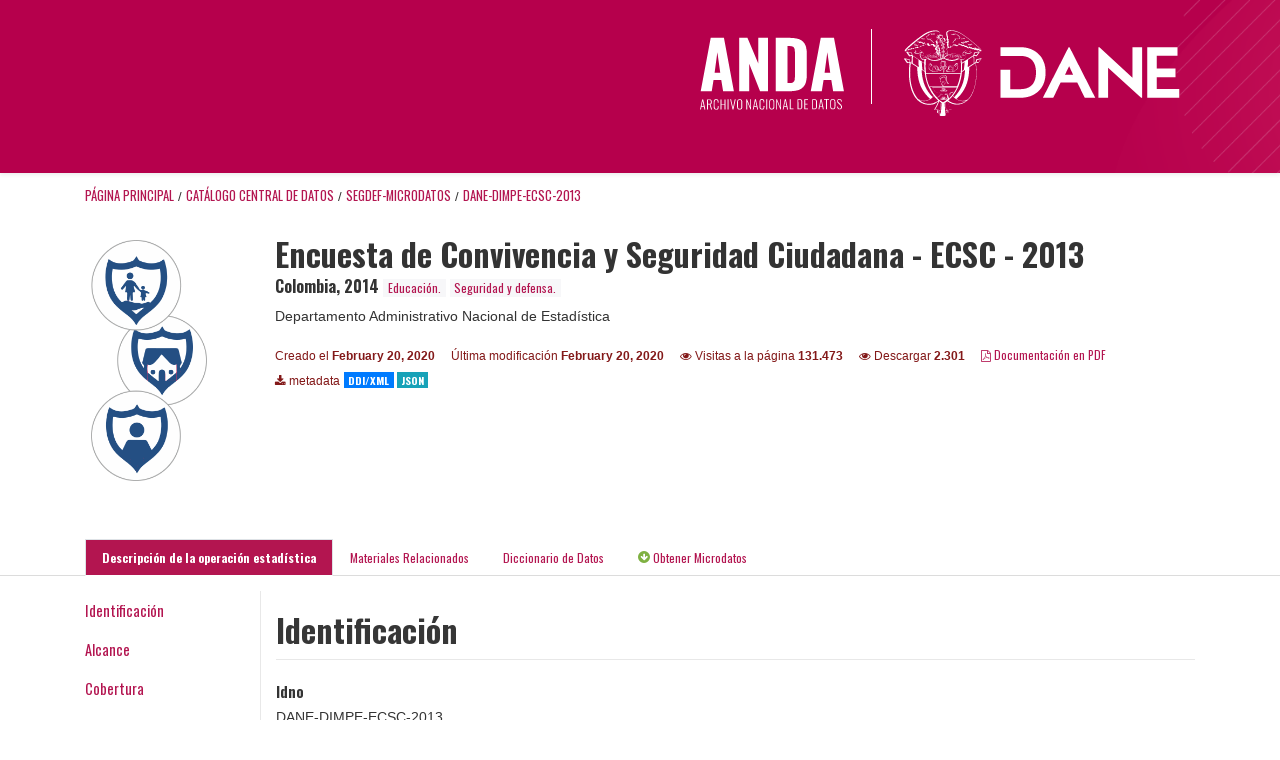

--- FILE ---
content_type: text/html; charset=UTF-8
request_url: https://microdatos.dane.gov.co/index.php/catalog/577/study-description
body_size: 35778
content:
<!DOCTYPE html>
<html>

<head>    
<meta charset="utf-8">
<meta http-equiv="X-UA-Compatible" content="IE=edge">
<meta name="viewport" content="width=device-width, initial-scale=1">

<title>Colombia - Encuesta de Convivencia y Seguridad Ciudadana - ECSC - 2013</title>
<meta name="description" content="La Política Nacional de Seguridad y Convivencia Ciudadana que se describe en el Plan Nacional de Desarrollo 2010-2014 «Prosperidad para todos», está  orientada a la protección del ciudadano frente a los riesgos y amenazas a su seguridad, permitiendo la convivencia y la prosperidad económica , para adoptar las medidas necesarias para brindar seguridad a los ciudadanos y garantizar sus derechos y libertades. Asimismo, dentro de los lineamientos de la estrategia se encuentra el mejorar el Sistema Nacional de Información del Delito, con el fin de mejorar la toma de decisiones en política pública.   En ese sentido, la ECSC es la herramienta de seguimiento, evaluación y monitoreo de políticas que permitirá realizar un diagnóstico de las principales ciudades del país en términos de convivencia y seguridad. Dada su importancia para el sector, la ECSC es un elemento fundamental del Plan Estadístico Sectorial que es un instrumento técnico permanente que identifica la producción de información estadística estratégica y los requerimientos de información estadística necesarios para tomar decisiones y formular política pública.   La encuesta además permite visibilizar los aspectos relacionados con la criminalidad en distintos contextos (en función del tipo de delito) y caracterizar la población afectada. Asimismo, establece los indicadores sobre el grado de violencia sufrida y la frecuencia de hechos violentos que hayan sido o no denunciados."/>
<link rel="stylesheet" href="https://microdatos.dane.gov.co/themes/nada/css/font-awesome.min.css">

    <link rel="stylesheet" href="https://microdatos.dane.gov.co/themes/nada/css/bootstrap.min.css">
    

<link rel="stylesheet" href="https://microdatos.dane.gov.co/themes/nada/css/style.css?v03212019">
<link rel="stylesheet" href="https://microdatos.dane.gov.co/themes/nada/css/custom.css?v03212019">

    <script src="https://microdatos.dane.gov.co/javascript/jquery/jquery.js"></script>
    <script src="https://microdatos.dane.gov.co/themes/nada/js/popper.min.js"></script>
    <script src="https://microdatos.dane.gov.co/themes/nada/js/bootstrap.min.js"></script>

<script src="https://microdatos.dane.gov.co/themes/nada/js/script.js"></script>
<script type="text/javascript" src="https://microdatos.dane.gov.co/javascript/jquery.ba-bbq.js"></script>

<script type="text/javascript">
    var CI = {'base_url': 'https://microdatos.dane.gov.co/index.php'};

    if (top.frames.length!=0) {
        top.location=self.document.location;
    }

    $(document).ready(function()  {
        /*global ajax error handler */
        $( document ).ajaxError(function(event, jqxhr, settings, exception) {
            if(jqxhr.status==401){
                window.location=CI.base_url+'/auth/login/?destination=catalog/';
            }
            else if (jqxhr.status>=500){
                alert(jqxhr.responseText);
            }
        });

    }); //end-document-ready

</script>


<script type="application/ld+json">
    {
    "@context": "https://schema.org/",
    "@type": "Dataset",
    "name": "Encuesta de Convivencia y Seguridad Ciudadana - ECSC - 2013 - Colombia",
    "description": "Resumen\r\n---------------------------\r\n\r\nLa Pol\u00edtica Nacional de Seguridad y Convivencia Ciudadana que se describe en el Plan Nacional de Desarrollo 2010-2014 \u00abProsperidad para todos\u00bb, est\u00e1 \"orientada a la protecci\u00f3n del ciudadano frente a los riesgos y amenazas a su seguridad, permitiendo la convivencia y la prosperidad econ\u00f3mica\", para adoptar las medidas necesarias para brindar seguridad a los ciudadanos y garantizar sus derechos y libertades. Asimismo, dentro de los lineamientos de la estrategia se encuentra el mejorar el Sistema Nacional de Informaci\u00f3n del Delito, con el fin de mejorar la toma de decisiones en pol\u00edtica p\u00fablica. \n\nEn ese sentido, la ECSC es la herramienta de seguimiento, evaluaci\u00f3n y monitoreo de pol\u00edticas que permitir\u00e1 realizar un diagn\u00f3stico de las principales ciudades del pa\u00eds en t\u00e9rminos de convivencia y seguridad. Dada su importancia para el sector, la ECSC es un elemento fundamental del Plan Estad\u00edstico Sectorial que es un instrumento t\u00e9cnico permanente que identifica la producci\u00f3n de informaci\u00f3n estad\u00edstica estrat\u00e9gica y los requerimientos de informaci\u00f3n estad\u00edstica necesarios para tomar decisiones y formular pol\u00edtica p\u00fablica. \n\nLa encuesta adem\u00e1s permite visibilizar los aspectos relacionados con la criminalidad en distintos contextos (en funci\u00f3n del tipo de delito) y caracterizar la poblaci\u00f3n afectada. Asimismo, establece los indicadores sobre el grado de violencia sufrida y la frecuencia de hechos violentos que hayan sido o no denunciados.\r\n\r\nGeographic coverage\r\n---------------------------\r\n\r\nLa ECSC 2013  tiene una cobertura de 28 ciudades, a saber: \n\nEn par\u00e9ntesis c\u00f3digo DIVIPOLA\n\n1. Armenia (63001)\n2. Barranquilla (08001)\n3. Bogot\u00e1 D.C. (11001)\n4. Bucaramanga (68001)\n5. Buenaventura (76109)\n6. Cali (76001)\n7. Cartagena (13001)\n8. C\u00facuta (54001)\n9. Ibagu\u00e9 (73001) \n10. Manizales (17001)\n11. Medell\u00edn (05001)\n12. Monter\u00eda (23001)\n13. Neiva (41001)\n14. Palmira (76520)\n15. Pasto (52001)\n16. Pereira (66001)\n17. Popay\u00e1n (19001)\n18. Quibd\u00f3 (27001)\n19. Riohacha (44001)\n20. San Andr\u00e9s (88001)\n21. Santa Marta (47001)\n22. Sincelejo (70001)\n23. Soacha (25754)\n24. Soledad (08758)\n25. Tulu\u00e1 (76834)\n26. Tunja (15001)\n27. Valledupar (20001)\n28. Villavicencio (50001)\r\n\r\nAnalysis unit\r\n---------------------------\r\n\r\nUNIDAD DE OBSERVACI\u00d3N\n\nLas viviendas, los hogares y todas las personas que los conforman exceptuando los menores de 15 a\u00f1os.\n\n\nUNIDAD DE AN\u00c1LISIS\n\nLas personas de 15 a\u00f1os en adelante residentes en los hogares particulares seleccionados en la muestra.\n\n\nUNIDAD DE MUESTREO \n\nEs el segmento (MT), conformado por 10 viviendas en promedio, seleccionadas y ubicadas en una manzana con l\u00edmites definidos.\r\n\r\nUniverso de estudio\r\n---------------------------\r\n\r\nEl universo de la ECSC est\u00e1 compuesto por los hogares particulares y la poblaci\u00f3n civil no institucional residente habitual en las cabeceras municipales de los dominios de la encuesta.\r\n\r\nKind of data\r\n---------------------------\r\n\r\nEncuesta por muestreo (ssd)\r\n\r\nSampling procedure\r\n---------------------------\r\n\r\nMARCO MUESTRAL\n\nEl marco muestral est\u00e1 constituido por el inventario cartogr\u00e1fico y el archivo agregado de viviendas y hogares a nivel de manzana, para las cabeceras municipales. Esta informaci\u00f3n se obtiene a partir del Censo de Poblaci\u00f3n y Vivienda de 2005, con actualizaciones permanentes y nuevos recuentos de edificaciones y viviendas generadas a trav\u00e9s de las encuestas. \n\nEstos materiales permiten identificar y georreferenciar tanto las unidades de muestreo como las de observaci\u00f3n y adem\u00e1s, sirven como elemento de control para cobertura.\n\n\nTIPO DE MUSETREO\n\nEl dise\u00f1o muestral propuesto es probabil\u00edstico, en dos etapas, estratificado y de conglomerados. A continuaci\u00f3n se detalla cada caracter\u00edstica del dise\u00f1o. \n\n- Probabil\u00edstico: cada unidad de muestreo tiene una probabilidad de selecci\u00f3n conocida y superior a cero. Esta informaci\u00f3n permite determinar a priori la precisi\u00f3n deseada en las estimaciones y posteriormente, calcular la precisi\u00f3n de los resultados obtenidos a partir de la informaci\u00f3n recolectada.\n\n- Biet\u00e1pico de conglomerados: para la primera etapa se seleccionan manzanas (unidad primaria de muestreo UPM), dentro de cada ciudad, ordenadas por estrato socioecon\u00f3mico, el m\u00e9todo de selecci\u00f3n fue por muestreo aleatorio sistem\u00e1tico con arranques aleatorios diferentes por ciudad. La segunda etapa aplica para aquellas manzanas que contengan m\u00e1s de una MT o segmento; su selecci\u00f3n es por muestreo aleatoria simple (MAS), en cada conglomerado seleccionado se encuestan a todas las viviendas, hogares y personas que habiten en el segmento.\n\n- Estratificado: la conformaci\u00f3n de grupos homog\u00e9neos, de acuerdo a determinadas caracter\u00edsticas, asegura una mejor precisi\u00f3n de la respectiva muestra al disminuir la varianza de las estimaciones. Se tomaron dos criterios de estratificaci\u00f3n, primero la ciudad, dado que los resultados deben darse para cada una de las 28 ciudades y dentro de cada ciudad el nivel socioecon\u00f3mico (teniendo en cuenta la estratificaci\u00f3n socioecon\u00f3mica de las manzanas). Para efectos de estimaci\u00f3n y c\u00e1lculos de precisi\u00f3n cada ciudad se consider\u00f3 un estrato\n\n\nDEFINICI\u00d3N DEL TAMA\u00d1O DE LA MUESTRA\n\nLos c\u00e1lculos se realizaron con las f\u00f3rmulas correspondientes a un Muestreo Aleatorio Simple de elementos, ajustado con base en el efecto de los conglomerados en el dise\u00f1o (denotado como deff), que es una relaci\u00f3n, para cada dominio, entre la varianza real de este dise\u00f1o de conglomerados y la que se obtendr\u00eda con un dise\u00f1o aleatorio simple de elementos. \n\nLos tama\u00f1os de muestra se calcularon con una precisi\u00f3n esperada no superior a un error est\u00e1ndar relativo del 6%, para proporciones del 5% en cada ciudad. A continuaci\u00f3n se presenta la distribuci\u00f3n final de la muestra por ciudades.\n\nTabla. Distribuci\u00f3n final de la muestra en hogares por ciudades\n\nCIUDAD\t               HOGARES\n\nArmenia                   2508\nBarranquilla\t2574\nBogot\u00e1 D.C.\t2574\nBucaramanga\t2563\nBuenaventura\t2519\nCali\t\t2574\nCartagena\t2563\nC\u00facuta\t\t2552\nIbagu\u00e9\t\t2541\nManizales\t\t2530\nMedell\u00edn\t\t2574\nMonter\u00eda\t\t2519\nNeiva\t\t2519\nPalmira\t\t2497\nPasto\t\t2519\nPereira\t\t2552\nPopay\u00e1n\t\t2497\nQuibd\u00f3\t\t2343\nRiohacha\t\t2464\nSan Andr\u00e9s\t2178\nSanta Marta\t2530\nSincelejo\t\t2497\nSoacha\t\t2530\nSoledad\t\t2541\nTulu\u00e1\t\t2475\nTunja\t\t2464\nValledupar\t2519\nVillavicencio\t2530\nTotal\t\t70246\n\n\nFuente: Encuesta de Convivencia y Seguridad Ciudadana 2014 - ECSC \n\nEl tama\u00f1o de muestra est\u00e1 dado por la f\u00f3rmula de Muestreo Aleatorio Simple de Elementos (MASe), ajustada para Muestreo de Conglomerados por el factor deff. El cual se obtiene de los resultados de las Encuestas de Hogares.\r\n\r\nMode of data collection\r\n---------------------------\r\n\r\nEntrevista personal asistida con DMC (dispositivo m\u00f3vil de captura)\r\n\r\nResearch instrument\r\n---------------------------\r\n\r\nSe plante\u00f3 un cuestionario con 13 cap\u00edtulos en los que se obtiene informaci\u00f3n de viviendas, hogares, personas, delitos, modalidades, caracterizaci\u00f3n del delito, denuncias y confianza institucional, estructurado de la siguiente forma:\n\n\nCap\u00edtulo A: Identificaci\u00f3n \n\nCon este cap\u00edtulo se quiere captar la informaci\u00f3n de la vivienda, ubicaci\u00f3n y datos de identificaci\u00f3n.\n\n\nCap\u00edtulo B: Datos de la vivienda\n\nLos objetivos de este cap\u00edtulo: \n\n- Determinar el tipo de vivienda que habitan los hogares. \n- Identificar el estrato de la vivienda.\n- Establecer el n\u00famero de hogares que habitan en la vivienda.\n\nLas principales variables son: tipo de vivienda y conexi\u00f3n a energ\u00eda el\u00e9ctrica.\n\n\nCap\u00edtulo C: Percepci\u00f3n de seguridad en el barrio y en el hogar\n\nLos objetivos de este cap\u00edtulo: \n\n- Identificar los principales problemas de seguridad que afectan a los barrios.\n- Conocer la percepci\u00f3n de seguridad y convivencia tanto en el barrio como en el hogar.\n- Conocer las medidas de seguridad que toma el hogar para sentirse m\u00e1s seguro.\n\nLas principales variables son: problemas de seguridad en el barrio, contravenciones ocurridas en el barrio y medidas de seguridad tomadas por el hogar para resolver los problemas de seguridad y sentirse m\u00e1s seguros.\n\n\nCap\u00edtulo D: Hurto a residencia\n\nLos objetivos de este cap\u00edtulo: \n\n- Identificar la freceuncia en la que ocurren los hurto a las residencias.\n- Caracterizar las circunstancias en las que ocurren los hurtos a las residencias.\n- Identificar qu\u00e9 medidas de seguridad toman los hogares cuando han sufrido hurtos a residencias.\n\nLas principales variables: personas v\u00edctima de hurto, modalidad del hurto, pertenencias hurtadas, lugar donde se encontraba durante el hurto, denuncias presentadas, razones principales de denuncio y no denuncio, y efecto de la denuncia.\n\n\nCap\u00edtulo E: Caracter\u00edsticas generales de las personas\n\nLos objetivos de este cap\u00edtulo:\n\n- Identificar las personas que conforman el hogar y establecer el parentesco con el jefe de hogar.\n- Caracterizar a la poblaci\u00f3n de acuerdo a su edad, sexo y estado civil.\n- Establecer el nivel educativo de los miembros del hogar de 5 a\u00f1os y m\u00e1s.\n- Establecer la actividad principal de las personas de 12 a\u00f1os y m\u00e1s.\n\nLas principales variables son:  sexo, edad, parentesco, estado civil, nivel educativo y ocupaci\u00f3n principal.\n\n\nCap\u00edtulo F: Percepci\u00f3n de seguridad y Convivencia \n\nEl objetivo para este cap\u00edtulo es conocer los factores que afectan la percepci\u00f3n de seguridad de las personas de 15 a\u00f1os y m\u00e1s en diferentes espacios p\u00fablicos.\n\nLas  principales variables son: percepci\u00f3n de seguridad en el barrio y en la ciudad, aspectos por los cuales las personas se sienten inseguras en el barrio y en la ciudad, percepci\u00f3n de seguridad con respecto a hace un a\u00f1o en el barrio y en la ciudad, percepci\u00f3n de riesgo en la ciudad, seguridad en sitios p\u00fablicos, medidas que toman las personas para su seguridad, convivencia (situaciones donde usar\u00eda la violencia, reacci\u00f3n ante un hecho delictivo), tenencia de armas de fuego y raz\u00f3n de tenencia.\n\n\nCap\u00edtulo G: Hurto a veh\u00edculos\n\nEste cap\u00edtulo busca obtener informaci\u00f3n acerca de las circunstancias en las que ha ocurrido el hurto a veh\u00edculos, su frecuencia y el nivel de denuncias.\n\nLas principales variables son: personas v\u00edctimas de hurto a veh\u00edculos, tipo de veh\u00edculo (carro, moto, bicicleta), servicio que presta el veh\u00edculo (particular o p\u00fablico), hurto del veh\u00edculo completo o alguna parte, pieza o parte hurtada, modalidad de hurto, lugar donde se present\u00f3 el hurto, uso de armas, denuncias presentadas, razones principales de denuncio y no denuncio, y efecto de la denuncia.\n\n\nCap\u00edtulo H: Hurto a personas\n\nLos objetivos de este cap\u00edtulo:  \n\n- identificar las circunstancias en las que ocurren los hurtos.\n- Identificar la frecuencia en la que ocurren los hurtos a las personas.\n- Conocer cu\u00e1les son los objetos personales que son hurtados con m\u00e1s frecuencia.\n- Caracterizar las modalidades de hurto utilizados por los delincuentes para despojar a las personas de sus pertenencias.\n- Identificar qu\u00e9 medidas toman las personas que han sufrido estos ataques.\n- Establecer tanto los porcentajes de denuncia como de no denuncia y sus motivos.\n\nLas principales variables son: personas v\u00edctima de hurto, modalidad del hurto, pertenencias hurtadas, lugar donde se encontraba durante el hurto, denuncias presentadas, razones principales de denuncio y no denuncio, y efecto de la denuncia.\n\n\nCap\u00edtulo I: Ri\u00f1as y peleas\n\nEste cap\u00edtulo busca:\n\n- Identificar las circunstancias en las que ocurren las ri\u00f1as y peleas.\n- Cuantificar el nivel de las lesiones sufridas.\n- Identificar las consecuencias de este hecho en la vida de las personas involucradas.\n- Identidicar el nivel de denuncia y sus razones.\n\nLas principales variables son: personas v\u00edctimas de ri\u00f1as y peleas que impliquen violencia interpersonal, lugar donde ocurrieron los hechos, causas del hecho, lesiones o heridas a partir de la ri\u00f1a o pelea, medidas tomadas a partir de los hechos ocurridos, denuncias presentadas, razones principales de denuncio y no denuncio y efecto de la denuncia.\n\n\nCap\u00edtulo J: Pagos a particulares\n\nPara este cap\u00edtulo se tiene como objetivo obtener informaci\u00f3n acerca de las personas que han realizado pagos a particulares por protecci\u00f3n o movilidad, la frecuencia de estos, las implicaciones de este hecho y el nivel de denuncia.\n\nLas principales variables son: personas que han realizado pagos por protecci\u00f3n o seguridad, a qui\u00e9n paga, coerci\u00f3n por el no pago, forma en que realiza el pago, monto de los pagos, frecuencia de los pagos, reacci\u00f3n de las personas ante la exigencia del pago, denuncias presentadas, razones principales de denuncio y no denuncio, y efecto de la denuncia.\n\n\nCap\u00edtulo K: Extorsi\u00f3n\n\nEste cap\u00edtulo busca obtener informaci\u00f3n acerca de las personas v\u00edctimas de extorsi\u00f3n, la frecuencia de esta, las implicaciones en las personas involucradas y el nivel de denuncia.\n\nLas principales variables son: personas que han sufrido de intento de extorsi\u00f3n, qui\u00e9n le ha intentado extorsionar, amenazas del extorsionista, que ocurre si no paga la extorsi\u00f3n, forma de pago, monto del pago, frecuencia de los pagos, reacci\u00f3n ante el intento de extorsi\u00f3n, denuncias presentadas, razones principales de denuncio y no denuncio.\n\n\nCap\u00edtulo L: Otros delitos\n\nEste cap\u00edtulo busca indagar por la ocurrencia de hechos delictivos a los anteriormente caracterizados\n\nLas principales variables son: personas y los delitos de los cuales han sido v\u00edctimas diferentes a los ya mencionados, la frecuencia y el nivel de denuncia.\n\n\nCap\u00edtulo M: Percepci\u00f3n del aporte a la seguridad\n\nEste cap\u00edtulo busca conocer la percepci\u00f3n de las personas acerca del aporte que tienen tienen diferentes actores a su protecci\u00f3n y seguridad.\n\nLas principales variables son: contribuci\u00f3n de las instituciones y organizaciones privadas a la seguridad de la ciudad, nivel de protecci\u00f3n de las instituciones y organizaciones privadas, conocimiento de pol\u00edticas y programas de seguridad y convivencia del Gobierno Nacional y la Polic\u00eda Nacional.\r\n\r\nCleaning operations\r\n---------------------------\r\n\r\nTRANSMISI\u00d3N Y PROCESAMIENTO DE INFORMACI\u00d3N\n\nLa recolecci\u00f3n de informaci\u00f3n, se realiza con DMC, la cual es trasmitida al DANE Central v\u00eda FTP para ser consolidada, almacenada, procesada y difundida. El proceso de almacenamiento de la informaci\u00f3n se realiza con un sistema de gesti\u00f3n centralizada en una base de datos, en la cual se crea un esquema y/o usuario propietario de la informaci\u00f3n. Para la creaci\u00f3n del usuario se debe realizar la verificaci\u00f3n de la disponibilidad de espacio libre en el servidor. \n\nLa creaci\u00f3n de objetos en la base de datos para el almacenamiento de la informaci\u00f3n se realiza con el usuario propietario de la aplicaci\u00f3n. En las tablas e \u00edndices se asignan nombres que correspondan con el nombre de la encuesta, seg\u00fan la cantidad de informaci\u00f3n o datos por almacenar; por tabla se realiza la asignaci\u00f3n de los objetos al espacio de almacenamiento correspondiente seg\u00fan pol\u00edticas de la entidad, cuidando que los datos e \u00edndices no se almacenen en la misma ubicaci\u00f3n f\u00edsica. \n\nPor otra parte, las copias de seguridad se realizan mediante un proceso autom\u00e1tico de backups del servidor de base de datos, con el uso de tareas programadas del motor de base de datos (crontab del usuario Oracle). Se realizan las tareas de recolecci\u00f3n de: estad\u00edsticas de Oracle, backup de los datos de la base de datos, backup de los logs del modo Archivelog y la depuraci\u00f3n de la informaci\u00f3n antigua para el mantenimiento del espacio y posterior almacenamiento de las copias de seguridad. Con la informaci\u00f3n almacenada en la base de datos se realiza el procesamiento de la informaci\u00f3n, transponiendo de las tablas de almacenamiento vertical a las tablas de la investigaci\u00f3n por cap\u00edtulos, para realizar las consultas y generaci\u00f3n de resultados requeridos por el componente tem\u00e1tico de las investigaciones.\n\n\nENVIO DE INFORMACI\u00d3N\n\nDiariamente se debe enviar la informaci\u00f3n de las encuestas completas a DANE Central, para este proceso se utiliza el aplicativo denominado SWIN desarrollado en java que permite generar el \u00e1rbol jer\u00e1rquico y el nombre de los archivos generados para ser enviados, donde se hace la consolidaci\u00f3n de la informaci\u00f3n. Una vez preparado el archivo a trav\u00e9s del SWIN se realiza la transmisi\u00f3n de datos de las encuesta a trav\u00e9s del FTP (File Transfer Protocol) que es un protocolo de red <http://es.wikipedia.org/wiki/Protocolo_de_red> para la transferencia de archivos <http://es.wikipedia.org/wiki/Transferencia_de_archivos> entre sistemas conectados a una red, basado en la arquitectura cliente-servidor <http://es.wikipedia.org/wiki/Cliente-servidor>. Desde el equipo cliente (Territorial) las ciudades se conectan a un servidor para descargar archivos desde \u00e9l o para enviarlos. A cada ciudad se le crea un buz\u00f3n en el servidor FTP del DANE Central, en el cual se dispone la informaci\u00f3n de las encuestas completas que se recolectan diariamente y cada fecha de cierre, aproximadamente cada 10 d\u00edas se coloca toda la informaci\u00f3n del segmento asignado para recolecci\u00f3n (Encuestas completas e incompletas).\n\n\nCONSOLIDACI\u00d3N DE ARCHIVOS \n\nUna vez estos archivos son recibidos, la informaci\u00f3n es almacenada en una estructura jer\u00e1rquica de acuerdo a la procedencia, supervisor y encuestador. A continuaci\u00f3n, se ejecuta el proceso de detecci\u00f3n y separaci\u00f3n de archivos duplicados, utilizando el aplicativo CloneSpy, con el fin de no cargar encuestas repetidas en la base de datos. Esta informaci\u00f3n permanece encriptada para garantizar la seguridad hasta la trasmisi\u00f3n. Una vez se han seleccionado los archivos que se deben cargar en la base de datos, se realiza el proceso de carga utilizando un aplicativo hecho a la medida en el lenguaje de programaci\u00f3n JAVA.\n\n\nCARGUE DE INFORMACI\u00d3N\n\nPara el proceso de cargue de la informaci\u00f3n a los repositorios de datos, es necesario contar con el motor de bases de datos ORACLE, en un esquema creado para la investigaci\u00f3n que permite el cargue y almacenamiento general de los datos. La base de datos para la ECSC es una base de datos relacional en donde cada tabla corresponde a un cap\u00edtulo de la encuesta, existe un \u00fanico registro por vivienda, dentro del cual se encuentra un ciclo de hogares, porque pueden existir varios hogares en una vivienda, as\u00ed mismo encontramos el ciclo de personas para cada hogar de la vivienda, de esta manera cada tabla est\u00e1 relacionada a cada uno de los niveles que se manejan dentro de la encuesta (vivienda - hogar - persona).\n\n\nCONSISTENCIA DE INFORMACI\u00d3N\n\nDe igual forma se generan reportes de cobertura y frecuencias que permiten realizar constantemente el monitoreo y control a la informaci\u00f3n que se ha recolectado y cargado en las bases de datos.\n\nPosteriormente en el esquema dise\u00f1ado en ORACLE se crearon procedimientos para validar la informaci\u00f3n de la base de datos, los flujos, variables sin informaci\u00f3n, rangos y estructura, con el fin de realizar el proceso de adicionar los factores de expansi\u00f3n a las encuestas completas.\r\n\r\nResponse rate\r\n---------------------------\r\n\r\nPara el c\u00e1lculo de precisi\u00f3n de los resultados se estiman:\n\n- Error de muestreo para un total \n- Error de muestreo para una raz\u00f3n \n- Coeficiente de variaci\u00f3n\r\n\r\nSampling error estimates\r\n---------------------------\r\n\r\nAN\u00c1LISIS ESTAD\u00cdSTICO\n\nLos indicadores que se utilizan en el an\u00e1lisis estad\u00edstico de los resultados tienen como objetivo ser utilizados como instrumentos para lograr el mejoramiento continuo, a trav\u00e9s de su evaluaci\u00f3n y de un seguimiento constante, los principales indicadores utilizados son:\n\n- Indicadores de cobertura: estos permiten medir la eficacia en el procedimiento de recolecci\u00f3n en cuanto a la cobertura de viviendas y hogares en los cuales se obtiene informaci\u00f3n. El nivel de referencia para los indicadores de cobertura es de 100%, por lo tanto, si el indicador est\u00e1 por debajo de este porcentaje, se deben determinar las posibles causas para tomar acciones preventivas o correctivas.\n\n\u00b7 Cobertura de viviendas: se obtiene de cruzar la informaci\u00f3n de viviendas iniciales seleccionadas, contra viviendas finales encontradas.\n\n\u00b7 Cobertura de hogares: se obtiene de cruzar la informaci\u00f3n del total de encuestas completas contra el total de hogares encontrados.\n\n\n- TASA DE RESPUESTA: se obtiene al medir en n\u00famero de encuestas efectivas respecto a las esperadas, el objetivo de este indicador es identificar el grado de eficacia en el que se encuentra la investigaci\u00f3n con respecto al proceso operativo de recolecci\u00f3n.\n\n\n- ERRORES E INCONSISTENCIAS: estos se obtienen a partir de la realizaci\u00f3n de diversas pruebas que ayudan a constatar que los c\u00e1lculos est\u00e9n bien hechos y que los respectivos datos sean coherentes; alarmas las cuales se consiguen al hacer una b\u00fasqueda de datos que se salgan de los est\u00e1ndares como alto n\u00famero de viviendas vacantes, alto n\u00famero de rechazos, bajo promedio de personas, entre otros.\n\n\n- INFORME DE COBERTURA CAMPO VERSUS SISTEMAS: este indicador se obtiene al cruzar la informaci\u00f3n que las sedes y subsedes env\u00edan al DANE Central en los res\u00famenes de cobertura sobre viviendas, hogares y personas encontradas, contra la informaci\u00f3n que es transmitida al \u00e1rea de sistemas y el indicador de puntualidad con el cual se busca garantizar que la informaci\u00f3n enviada por sedes y subsedes sea oportuna. \n\n\n\nAN\u00c1LISIS DE CONTEXTO \n\nEste procedimiento est\u00e1 orientado al an\u00e1lisis tanto de la consistencia interna de los datos como del comportamiento de los indicadores de seguridad y convivencia ciudadana y su relaci\u00f3n con otras fuentes de informaci\u00f3n que sirvan de base para la formulaci\u00f3n, el seguimiento y la evaluaci\u00f3n de pol\u00edticas. \n\nAn\u00e1lisis descriptivo: contribuye a observar el comportamiento de la muestra en estudio mediante las correspondientes tablas, gr\u00e1ficos, intervalos de confianza y estad\u00edsticas de tendencia y dispersi\u00f3n. As\u00ed, en la muestra se analiza la estructura de los indicadores por dominios de estudio a partir de la distribuci\u00f3n de frecuencias y se detectan posibles  inconsistencias y valores at\u00edpicos. Luego, se verifica la cobertura en el nivel de segmento, viviendas, hogares y personas, y se observa la distribuci\u00f3n de la p\u00e9rdida de muestra para realizar los respectivos ajustes de la no respuesta.\n \nAn\u00e1lisis de coherencia: los resultados obtenidos de la ECSC, en temas de cobertura tem\u00e1tica se comparan con los obtenidos en las distintas investigaciones realizadas en temas de convivencia y seguridad ciudadana, as\u00ed como la informaci\u00f3n de la Polic\u00eda Nacional. \n\n\nCOEFICIENTE DE VARIACI\u00d3N\n\nPara medir la magnitud de la variabilidad de la distribuci\u00f3n muestral del estimador, denominado error muestral, se usan frecuentemente la desviaci\u00f3n est\u00e1ndar y el coeficiente de variaci\u00f3n.\n\nEl coeficiente de variaci\u00f3n se define como la relaci\u00f3n porcentual del error est\u00e1ndar a la estimaci\u00f3n central, esto es, el cociente entre el error est\u00e1ndar del estimador y el valor esperado del estimador, multiplicado por 100.\n\nEl valor de este coeficiente, expresado en porcentaje, permite evaluar la calidad de un procedimiento de estimaci\u00f3n.\r\n\r\nData appraisal\r\n---------------------------\r\n\r\nEntrevista directa a cada una de las personas: con el fin de evitar sesgos y asegurar una mejor calidad en la informaci\u00f3n recolectada, la encuesta requiere que se aplique con informante directo en el caso de las personas de 15 a\u00f1os o m\u00e1s edad. Es as\u00ed, que se toma informaci\u00f3n en forma directa al jefe(a) de hogar y a cada una de las personas del hogar de 15 a\u00f1os y m\u00e1s (informantes directos), de acuerdo con su edad y sexo. Para las personas menores de 15 a\u00f1os la informaci\u00f3n correspondiente debe ser suministrada por el padre, la madre, o la persona del hogar que est\u00e1 a cargo de su cuidado cuando los padres no forman parte del hogar. Este procedimiento permite, adicionalmente, evitar que la entrevista se concentre en una sola persona.",
    "url": "https://microdatos.dane.gov.co/index.php/catalog/577",
    "sameAs": "https://microdatos.dane.gov.co/index.php/catalog/study/DANE-DIMPE-ECSC-2013",
    "identifier": "DANE-DIMPE-ECSC-2013",
    "includedInDataCatalog": {
        "@type": "DataCatalog",
        "name": "https://microdatos.dane.gov.co/"
    },
    "temporalCoverage": "2014",
    "dateCreated": "2018-10-02T20:59:08+00:00",
    "dateModified": "2020-02-20T19:50:31+00:00",
    "spatialCoverage": {
        "@type": "Place",
        "name": "Colombia"
    },
    "keywords": [
        "Abuso de confianza",
        "Accidente de tr\u00e1nsito",
        "Agresiones sexuales",
        "Amenaza",
        "Apartamento",
        "Arma",
        "Arma Blanca",
        "Armas de fuego",
        "Arma (Otros objetos)",
        "Atraco a mano armada",
        "Banda criminal (BACRIM",
        "Bienes de uso personal",
        "Cajeros autom\u00e1ticos en v\u00eda p\u00fablica",
        "Casa",
        "Cerradura de seguridad",
        "Combo o pandilla",
        "Comisarias de familia",
        "Conflictos entre vecinos",
        "Consumo de drogas",
        "Contravenci\u00f3n",
        "Cosquilleo",
        "Denuncia",
        "Descuido",
        "DIJIN",
        "Dinero",
        "Documentos personales",
        "Drogas",
        "Empresa de vigilancia privada o vigilancia privada",
        "Enga\u00f1o",
        "Expendio o distribuci\u00f3n de drogas",
        "Extorsi\u00f3n",
        "Fiscal\u00eda",
        "Fleteo",
        "Frente de seguridad local",
        "GAULA",
        "Grupo de seguridad informal",
        "Halado",
        "Hogar",
        "Homicidio",
        "Hurto",
        "Hurto a comercio",
        "Hurto a personas",
        "Hurto a residencias",
        "Hurto de veh\u00edculo",
        "Instituto Colombiano de Bienestar Famililar",
        "Llamada millonaria",
        "Lesi\u00f3n",
        "Manipulaci\u00f3n o violencia de cerradura, puerta o ventana",
        "Medios de comunicaci\u00f3n",
        "Muebles y enseres",
        "ONG",
        "Panfletos",
        "Parques p\u00fablicos, espacios recreativos o deportivos",
        "Paseo millonario",
        "Plazas de mercado, calles comerciales",
        "Petardos o granadas",
        "Polic\u00eda",
        "Problema de seguridad",
        "Raponazo",
        "Residente habitual",
        "Residente no habitual",
        "Medios de comunicaci\u00f3n",
        "Ri\u00f1as y peleas",
        "Saltar tapia, muro, terraza, tejado",
        "Secuestro",
        "Seguridad comunitaria",
        "Seguridad en la residencia o en el hogar",
        "Seguros contra robo",
        "SIJIN",
        "Sistemas de seguridad",
        "Suplantaci\u00f3n de autoridad o enga\u00f1o",
        "Terrorismo",
        "Transporte p\u00fablico",
        "Unidad de gasto",
        "Uso de la fuerza",
        "Vandalismo",
        "Ventosa",
        "V\u00eda p\u00fablica",
        "Vigilancia informal",
        "Vigilancia privada",
        "Violencia",
        "Violentaron el veh\u00edculo",
        "Violaci\u00f3n de cerraduras",
        "Vivienda",
        "Zona comercial"
    ],
    "creator": [
        {
            "@type": "Organization",
            "name": "Departamento Administrativo Nacional de Estad\u00edstica"
        }
    ]
}</script></head>
<body>

<!-- site header -->
<header id="header" class="header shadow-sm">
      <div class="container-fluid">
        <div class="row contenedor-header">
          <div class="col-xs-12 col-md-6 col-xl-6 p-0 column-1">
            <!-- <img src=https://microdatos.dane.gov.co/themes/nada/images/header/LogoAnda.svg alt="LogoANDA"
              class="img-fluid logoANDA" /> -->
              <img src=https://microdatos.dane.gov.co/themes/nada/images/header/logo_colombia_potencia_de_vida.svg alt="">
          </div>
          <div class="col-xs-12 col-md-6 col-xl-6 p-0 column-2">
            <div class="col-box">
              <a href="#"><img class="log1" src=https://microdatos.dane.gov.co/themes/nada/images/header/logo_anda.svg alt=""></a>
              <a href="https://www.dane.gov.co/"><img class="log2" src="https://www.dane.gov.co/files/images/logos/logo-dane-blanco.svg" alt=""></a>
            </div>
          </div>
        </div>
      </div>
    </header><!-- page body -->
<div class="container-fluid-n">    
           
                            <div class="body-content-wrap">
                    
                                        <!--breadcrumbs -->
                    <div class="container">
                                                                <ol class="breadcrumb wb-breadcrumb">
                            	    <div class="breadcrumbs" xmlns:v="http://rdf.data-vocabulary.org/#">
           <span typeof="v:Breadcrumb">
                		         <a href="https://microdatos.dane.gov.co/index.php/" rel="v:url" property="v:title">Página principal</a> /
                        
       </span>
                  <span typeof="v:Breadcrumb">
                		         <a href="https://microdatos.dane.gov.co/index.php/catalog" rel="v:url" property="v:title">Catálogo Central de Datos</a> /
                        
       </span>
                  <span typeof="v:Breadcrumb">
                		         <a href="https://microdatos.dane.gov.co/index.php/catalog/SEGDEF-Microdatos" rel="v:url" property="v:title">SEGDEF-MICRODATOS</a> /
                        
       </span>
                  <span typeof="v:Breadcrumb">
        	         	         <a class="active" href="https://microdatos.dane.gov.co/index.php/catalog/577" rel="v:url" property="v:title">DANE-DIMPE-ECSC-2013</a>
                        
       </span>
               </div>
                        </ol>
                                        </div>
                    <!-- /breadcrumbs -->
                                        
<div class="page-body-full study-metadata-page">
	<span 
		id="dataset-metadata-info" 
		data-repositoryid="SEGDEF-Microdatos"
		data-id="577"
		data-idno="DANE-DIMPE-ECSC-2013"
	></span>

<div class="container-fluid page-header">
<div class="container">


<div class="row">
			<div class="col-md-2">
	<div class="collection-thumb-container">
		<a href="https://microdatos.dane.gov.co/index.php/catalog/SEGDEF-Microdatos">
		<img  src="https://microdatos.dane.gov.co/files/images/seguridad-y-defensa1.png" class="mr-3 img-fluid img-thumbnail" alt="SEGDEF-Microdatos" title="Seguridad y defensa."/>
		</a>
			</div>
	</div>
			
	<div class="col-md-10">
		<h1 class="mt-0 mb-1" id="dataset-title">Encuesta de Convivencia y Seguridad Ciudadana - ECSC - 2013</h1>
		<h6 class="sub-title" id="dataset-sub-title"><span id="dataset-country">Colombia</span>, <span id="dataset-year">2014</span>
		                    
							<div class="collection badge badge-light"><a href="https://microdatos.dane.gov.co/index.php/catalog/EDU-Microdatos">Educación.</a></div>
							<div class="collection badge badge-light"><a href="https://microdatos.dane.gov.co/index.php/catalog/SEGDEF-Microdatos">Seguridad y defensa.</a></div>
			                    
		
		</h6>
					

		<div class="producers mb-3">
					Departamento Administrativo Nacional de Estadística				</div>
	

		<div class="dataset-footer-bar mt-2">					
			
			<span class="mr-3 link-col float-left">
				<small>
					Creado el 
					<strong>February 20, 2020</strong>
				</small>
			</span>
			
			<span class="mr-3 link-col float-left">
				<small>
					Última modificación 
					<strong>February 20, 2020</strong>
				</small>
			</span>
			
                        <span class="mr-3 link-col float-left">
                <small>
				<i class="fa fa-eye" aria-hidden="true"></i> 
				Visitas a la página 
				<strong>131.473</strong>
			</small>
            </span>
			
			            <span class="mr-3 link-col float-left">
                <small>
				<i class="fa fa-eye" aria-hidden="true"></i> 
				Descargar 
				<strong>2.301</strong>
			</small>
            </span>
						
										<span class="mr-3 link-col float-left">
					<small><a href="https://microdatos.dane.gov.co/index.php/catalog/577/pdf-documentation" title="PDF" >
					<i class="fa fa-file-pdf-o" aria-hidden="true"> </i> Documentación en PDF					</a> 
					</small>
				</span>            
			
					
			
			<span class="mr-3 link-col  float-left">
				<small><i class="fa fa-download" aria-hidden="true"> </i> metadata</small>
									<a href="https://microdatos.dane.gov.co/index.php/metadata/export/577/ddi" title="metadata_in_ddi_xml">
						<span class="badge badge-primary"> DDI/XML</span>
					</a>
				
				<a href="https://microdatos.dane.gov.co/index.php/metadata/export/577/json" title="metadata_in_json">
					<span class="badge badge-info">JSON</span>
				</a>
			</span>			

		</div>

	</div>
</div>






<!-- Nav tabs -->
<ul class="nav nav-tabs wb-nav-tab-space flex-wrap" role="tablist">
								<li class="nav-item tab-study_description active"  >
				<a href="https://microdatos.dane.gov.co/index.php/catalog/577/study-description" class="nav-link wb-nav-link wb-text-link active" role="tab"  data-id="related-materials" title="Related documentation: questionnaires, reports, technical documents, tables">Descripción de la operación estadística</a>
			</li>
										<li class="nav-item tab-related_materials "  >
				<a href="https://microdatos.dane.gov.co/index.php/catalog/577/related-materials" class="nav-link wb-nav-link wb-text-link " role="tab"  data-id="related-materials" title="Related documentation: questionnaires, reports, technical documents, tables">Materiales Relacionados</a>
			</li>
										<li class="nav-item tab-data_dictionary "  >
				<a href="https://microdatos.dane.gov.co/index.php/catalog/577/data-dictionary" class="nav-link wb-nav-link wb-text-link " role="tab"  data-id="related-materials" title="Related documentation: questionnaires, reports, technical documents, tables">Diccionario de Datos</a>
			</li>
										<li class="nav-item nav-item-get-microdata tab-get_microdata" >
				<a href="https://microdatos.dane.gov.co/index.php/catalog/577/get-microdata" class="nav-link wb-nav-link wb-text-link " role="tab" data-id="related-materials" title="Related documentation: questionnaires, reports, technical documents, tables">
					<span class="get-microdata icon-da-direct"></span> Obtener Microdatos				</a>
			</li>                            
								
	<!--review-->
	</ul>
<!-- end nav tabs -->
</div>
</div>



<div class="container study-metadata-body-content " >


<!-- tabs -->
<div id="tabs" class="study-metadata ui-tabs ui-widget ui-widget-content ui-corner-all study-tabs" >	
  
  <div id="tabs-1" aria-labelledby="ui-id-1" class="ui-tabs-panel ui-widget-content ui-corner-bottom" role="tabpanel" >
  	
        <div class="tab-body-no-sidebar-x"><div class="row metadata-container">    
    



<!-- identification section -->


<!-- version -->


<!-- scope -->


<!-- coverage -->


<!-- producers_sponsors -->


<!-- sampling -->


<!-- data_collection -->


<!-- questionnaires -->


<!-- data_processing -->


<!-- data_appraisal -->


<!-- data_access -->


<!-- disclaimer_copyright -->


<!-- metadata_production -->


<!-- sidebar with section links -->
<div class="col-sm-2 col-lg-2  d-none d-sm-block">
<div class="navbar-collapse sticky-top">

    <ul class="navbar-nav flex-column wb--full-width">
                
            
        <li class="nav-item">
            <a href="https://microdatos.dane.gov.co/index.php/catalog/577/study-description#metadata-identification">Identificación</a>
        </li>
                        
                        
            
        <li class="nav-item">
            <a href="https://microdatos.dane.gov.co/index.php/catalog/577/study-description#metadata-scope">Alcance</a>
        </li>
                        
            
        <li class="nav-item">
            <a href="https://microdatos.dane.gov.co/index.php/catalog/577/study-description#metadata-coverage">Cobertura</a>
        </li>
                        
            
        <li class="nav-item">
            <a href="https://microdatos.dane.gov.co/index.php/catalog/577/study-description#metadata-producers_sponsors">Productores patrocinadores</a>
        </li>
                        
            
        <li class="nav-item">
            <a href="https://microdatos.dane.gov.co/index.php/catalog/577/study-description#metadata-sampling">Muestreo</a>
        </li>
                        
            
        <li class="nav-item">
            <a href="https://microdatos.dane.gov.co/index.php/catalog/577/study-description#metadata-data_collection">Recolección de Datos</a>
        </li>
                        
            
        <li class="nav-item">
            <a href="https://microdatos.dane.gov.co/index.php/catalog/577/study-description#metadata-questionnaires">Cuestionarios</a>
        </li>
                        
            
        <li class="nav-item">
            <a href="https://microdatos.dane.gov.co/index.php/catalog/577/study-description#metadata-data_processing">Procesamiento de datos</a>
        </li>
                        
            
        <li class="nav-item">
            <a href="https://microdatos.dane.gov.co/index.php/catalog/577/study-description#metadata-data_appraisal">Indicadores de la Calidad/Evaluación de la Calidad</a>
        </li>
                        
            
        <li class="nav-item">
            <a href="https://microdatos.dane.gov.co/index.php/catalog/577/study-description#metadata-data_access">Acceso a los datos</a>
        </li>
                        
            
        <li class="nav-item">
            <a href="https://microdatos.dane.gov.co/index.php/catalog/577/study-description#metadata-disclaimer_copyright">Descargo de responsabilidad derechos de autor</a>
        </li>
                        
            
        <li class="nav-item">
            <a href="https://microdatos.dane.gov.co/index.php/catalog/577/study-description#metadata-metadata_production">Producción del metadato</a>
        </li>
                </ul>
</div>
</div>
<!--metadata content-->
<div class="col-12 col-sm-10 col-lg-10 wb-border-left">
                                                                                                    
    <div id="metadata-identification" class="section-identification">
        <h2 class="xsl-subtitle">Identificación</h2>
        <div class="field field-idno">
    <div class="xsl-caption field-caption">idno</div>
    <div class="field-value">
                    <span>DANE-DIMPE-ECSC-2013</span>
            </div>
</div>
<div class="field field-title">
    <div class="xsl-caption field-caption">Título</div>
    <div class="field-value">
                    <span>Encuesta de Convivencia y Seguridad Ciudadana - ECSC - 2013</span>
            </div>
</div>
<div class="field field-metadata.study_desc.title_statement.translated_title">
    <div class="xsl-caption field-caption">Título traducido</div>
    <div class="field-value">
                    <span>Victimization survey</span>
            </div>
</div>
<div class="table-responsive field field-metadata.study_desc.study_info.nation">
    <div class="xsl-caption field-caption">País</div>
    <div class="field-value">                
                        
        <table class="table table-bordered table-striped table-condensed xsl-table table-grid">
            <tr>
                                    <th>Nombre</th>
                                    <th>Código país</th>
                            </tr>
            
                            <tr>
                                                                    <td>
                                                            COLOMBIA                                
                        </td>
                                                                    <td>
                                                            COL                                
                        </td>
                                        
                </tr>
                    </table>
        
    </div>
</div>
<div class="field field-metadata.study_desc.series_statement.series_name">
    <div class="xsl-caption field-caption">Nombre de la serie</div>
    <div class="field-value">
                    <span>Otras encuestas a hogares [hh/oth]</span>
            </div>
</div>
<div class="field field-metadata.study_desc.series_statement.series_info">
    <div class="xsl-caption field-caption">Información de las series</div>
    <div class="field-value">
                    <span>ANTECEDENTES DE LA OPERACIÓN ESTADÍSTICA<br />
<br />
Los antecedentes históricos más inmediatos de las encuestas de victimización se remontan hacia las décadas de 1960 y 1970. A partir de 1966 se efectuaron estudios pilotos en Estados Unidos sobre tendencias delictivas, los cuales “identificaron un nivel delictivo significativamente más elevado que el capturado en los registros policiales oficiales”. Es así que durante los años sesenta, los criminólogos identificaron las debilidades de las fuentes oficiales y buscaron métodos alternativos que permitieran descripciones más precisas de los hechos delictivos y de las percepciones de los ciudadanos víctimas de estos sucesos. <br />
<br />
A partir de estas observaciones, las primeras encuestas sobre victimización se implementaron con el objetivo de revisar y convalidar lo que se denominó la “cifra oculta” del delito, es decir, los delitos que no se denunciaban o que no eran registrados por las fuerzas de policía. <br />
<br />
Durante los años setenta e inicios de los ochenta, se desarrollaron encuestas nacionales de victimización en países como Finlandia (en alianza con Gallup Finland en 1970), Holanda (1974), Australia (1975), Suecia (1978-79), Israel (1979) y Reino Unido (1981). En particular, Estados Unidos realizó un aporte sobresaliente en esta área que fue la Encuesta Nacional sobre Delito en Estados Unidos (1972). <br />
<br />
A nivel internacional se implementa la Encuesta de ls Naciones Unidas sobre tendencias delictivas y la operación de los sistemas de justicia penal, también conocida como Encuesta sobre Tendencias Delictivas (CTS por sus siglas en inglés), que recolecta datos sobre delito a nivel mundial. Posteriormente el Instituto Interregional de las Naciones Unidas para Investigaciones sobre la Delincuencia y la Justicia (UNICRI) junto con la Oficina de las Naciones Unidas contra la Droga y el Delito (ONUDD) desarrollaron la Encuesta Internacional a Víctimas del Delito (ICVS) en 1987, con el objetivo de maximizar la comparabilidad de los datos, dadas las diferencias en las definiciones de los tipos delictivos en cada uno de los países.<br />
<br />
El desarrollo de distintos instrumentos de medición y registro de los hechos delictivos no solo representan una forma de retratar los procesos de victimización a nivel nacional e internacional, sino también una herramienta para la toma de decisiones políticas y jurídicas por parte de los Estados en su propósito por reducir los índices de criminalidad e inseguridad para sus ciudadanos. Así, la &quot;cifra oculta&quot; resulta importante para la comprensión de las tendencias delictivas de cualquier sociedad contemporánea como complemento de las estadísticas emitidas por los órganos de policía y los sistemas de justicia que captan particularmente los hechos denunciados.<br />
<br />
Como resultado, las estadísticas sobre victimización actualmente no solo incluyen datos sobre delitos que comúnmente afectan a la ciudadanía tales como los hurtos (personas, vehículos y residencias), sino también otros actos tipificados como contravenciones o actos contra el orden y la moral pública, y que constituyen factores desencadenantes de problemas de convivencia tales como el vandalismo o la violencia interpersonal e intrafamiliar.<br />
<br />
Por su parte, el DANE en 2003, en conjunto con el Departamento Nacional de Planeación (DNP) realizó en Bogotá, Cali y Medellín la primera Encuesta de Victimización. Su objetivo era caracterizar aspectos relacionados con la criminalidad que permitieran a las autoridades competentes tomar decisiones en el corto y mediano plazo respecto al control, prevención y seguimiento del delito. Asimismo buscaba medir la criminalidad no denunciada en las ciudades objeto de estudio.<br />
<br />
Esta encuesta tuvo en cuenta diferentes experiencias realizadas a nivel nacional e internacional. En el ámbito nacional se encontraron los módulos de criminalidad aplicados conjuntamente con la Encuesta Nacional de Hogares durante el periodo de 1985 a 1995, que buscaban obtener información relacionada con la criminalidad real y población afectada por la delincuencia y la violencia. En 1985 la muestra fue de 21.400 hogares y fue aplicada en 11 ciudades; en 1991 se encuestaron 17.203 hogares y en 1995 la muestra fue de 20.076 hogares.<br />
<br />
Posteriormente, el DANE en 2009 implementó en el municipio de Soacha la prueba piloto de una nueva versión de la Encuesta de Victimización. Esta tenía como objetivo conocer información sobre aspectos relacionados con la criminalidad y percepción de seguridad que permitieran a las autoridades competentes tomar decisiones, sobre el control y prevención del delito, así como, estimar la criminalidad real y oculta.<br />
<br />
En 2011, el DANE realizó en conjunto con el Ministerio de Defensa Nacional la prueba piloto de la Encuesta de Victimización en la ciudad de Cali, con el objetivo general de generar información estadística sobre personas de 15 años y más, que habían sufrido un perjuicio como consecuencia de acciones delictivas tales como hurto, violencia interpersonal o extorsión e indagar sobre la percepción de seguridad que tienen las personas. En abril de 2012 se repitió el ejercicio de la prueba piloto evaluando los cambios que fueron resultado del análisis de la primera piloto. <br />
<br />
Luego de estas pruebas piloto, en julio de 2012 se aplicó la encuesta en 20 dominios (25 ciudades) del país, que permitieron obtener resultados para el área urbana. Estas ciudades fueron: Armenia; Barranquilla, Soledad, Bogotá, Soacha, Bucaramanga, Cali, Palmira, Cartagena, Cúcuta, Ibagué, Manizales, Medellín, Envigado, Itagüí, Montería, Neiva, Pasto, Pereira, Popayán, San Andrés, Santa Marta, Sincelejo, Valledupar y Villavicencio. La muestra final fue de 48.410 hogares y los resultados se publicaron el 1 de noviembre de 2012.<br />
<br />
<br />
REFERENTES INTERNACIONALES<br />
<br />
La expansión internacional de los instrumentos estadísticos para la medición de la victimización, constituye una evidencia más sobre la necesidad de diagnóstico y caracterización de los delitos requerida para la construcción de políticas de seguridad eficientes en la administración de recursos y eficaces en la reducción de los factores de violencia en distintos países.<br />
<br />
Particularmente, las experiencias del continente americano resultan un buen referente comparativo para Colombia, ya que los contextos políticos, económicos y sociales así como los fenómenos de inseguridad en muchos casos se dinamizan en torno a unos ejes similares como son los tráficos ilegales (drogas, armas y personas), las redes de criminalidad y el papel de las instituciones de seguridad y administración de justicia.<br />
<br />
Sin embargo, cada país posee distintas prioridades de seguridad pública que dan lugar a patrones de victimización particulares, con lo cual las encuestas de victimización y seguridad pública realizadas en el año 2009 por México, Argentina, Ecuador, Uruguay, Venezuela, Chile, El Salvador y Estados Unidos reflejan en gran medida esta situación.<br />
<br />
En términos generales, las encuestas de victimización de estos países comparten el interés por caracterizar algunos de los principales indicadores de seguridad ciudadana como son el hurto a personas, el hurto a viviendas, el hurto de vehículos, las lesiones personales y las agresiones sexuales. Esto con el fin de establecer los patrones de victimización más comunes entre la población urbana y medir periódicamente el impacto de las políticas de seguridad.<br />
<br />
En el caso particular de México, el Centro de Excelencia para Información Estadística de Gobierno, Seguridad Pública, Victimización y Justicia del Instituto Nacional de Estadística y Geografía (INEGI), ha hecho un avance en la discusión de la conceptualización de los delitos a través de un trabajo juicioso con varios institutos de estadística. Asimismo, su encuesta explora temas adicionales como los delitos económicos (fraude, estafa, clonación de tarjetas de crédito, etcétera), el secuestro y la extorsión; lo cual es un reflejo de las problemáticas que actualmente aquejan a este país por la influencia del tráfico de drogas y las altas tasas de criminalidad.<br />
<br />
Una situación similar se presenta en El Salvador, en donde el interés por detallar el fenómeno de las pandillas (conocidas como “Maras”), su correlación con amenazas de muerte y homicidios, así como la ocurrencia de actividades ilegales como extorsión o pago de “rentas” (entendidas como pagos por seguridad), ha llevado a perfeccionar el conocimiento sobre las principales tendencias de criminalidad y violencia, así como establecer focos de intervención por parte del Estado y sus fuerzas públicas.<br />
<br />
De otra parte, Argentina y Chile incorporan en sus encuestas una problemática determinante en el contexto latinoamericano como lo es la corrupción. En este sentido, la oportunidad de indagar por el tipo de funcionarios públicos involucrados y las situaciones en las cuales se presenta con mayor frecuencia, permite identificar las vulnerabilidades de la estructura burocrática de estos estados, así como los mecanismos legales necesarios para contrarrestar este fenómeno.<br />
<br />
Estados Unidos desarrolla en su encuesta una indagación particular por las causales de violencia relacionadas con la discriminación por raza o creencia religiosa. En sociedades con una tasa de inmigración importante como Estados Unidos, Argentina y Chile, las probabilidades de que un acto de violencia (denominado dentro de las encuestas como lesiones personales) se materialice por motivaciones de rechazo racial o religioso son mayores que en otros países de la región, aunque estos se caractericen por ser multiétnicos y con libertad de credos.<br />
<br />
Es así, que comprender la relación entre valores sociales como la tolerancia y el respeto por la diferencia, y la propensión a reaccionar violentamente ante situaciones cotidianas, abre el espacio para explicaciones más complejas sobre situaciones como el vandalismo o lesiones personales, en tanto supone acciones de retaliación y agresión intencionalmente motivadas y orientadas por dificultades de convivencia en sociedad.<br />
<br />
Las encuestas de victimización de Venezuela y Ecuador se enfocan en desarrollar detalladamente la percepción de seguridad que los ciudadanos tienen sobre los factores desencadenantes de la inseguridad en sus países. De tal forma, la presencia de grupos irregulares, la inmigración ilegal, los tráficos ilegales y las redes de delincuencia común, constituyen algunas de las explicaciones propuestas, con el objeto de precisar el nivel de visibilidad alcanzado por ciertos actores ilegales y su nivel de penetración a nivel social y económico en estas sociedades por medio de “mercados de violencia”.<br />
<br />
En Uruguay, particularmente, la encuesta del 2009 se construyó para medir la victimización en lugares de trabajo como empresas o fábricas, identificando el mismo grupo de delitos que los demás países pero circunscritos a situaciones laborales particulares. Este tipo de instrumento se crea con el objetivo de contrastar las tendencias delictivas generales con las tendencias delictivas localizadas en escenarios específicos como zonas comerciales o plazas de mercado, zonas escolares o universitarias, o zonas de recreación como parques o espacios deportivos.<br />
<br />
Finalmente, un aspecto transversal y que cada vez toma mayor importancia en el diseño de encuestas de victimización es el tema de la confianza y evaluación del desempeño institucional. Su importancia radica en que la opinión y criterio de la ciudadanía frente a la gestión de las instituciones del Estado es un indicador del impacto social de las medidas de seguridad adoptadas, así como de la cercanía y utilidad de estas en la solución de los problemas de seguridad que los ciudadanos pudieran enfrentar en algún momento. <br />
<br />
En este sentido, las encuestas se convierten en un instrumento de medición de la gestión pública del Estado frente a las situaciones que más afectan directamente a los ciudadanos: la seguridad. También representan una eficiente manera de retratar o reproducir las transformaciones reales de las dinámicas delictivas y la articulación de actores criminales sobre la base de la experiencia de la población esperando, a través de la repetición anual o bianual de la encuesta, establecer líneas base que hagan lo más objetivo posible el diagnóstico necesario en materia de seguridad pública y convivencia ciudadana. <br />
<br />
En conclusión, las encuestas de victimización americanas resultan un referente importante para el país, en tanto abren una amplia muestra de diseños y datos comparables que posibilita que los resultados de la primera ECSC de Colombia trasciendan y se comprometa en los ejercicios comparativos de los sistemas internacionales de medición como la misma Encuesta Internacional a Víctimas del Delito (ICVS).</span>
            </div>
</div>
<div class="field field-metadata.study_desc.study_info.abstract">
    <div class="xsl-caption field-caption">Resumen</div>
    <div class="field-value">
                    <span>La Política Nacional de Seguridad y Convivencia Ciudadana que se describe en el Plan Nacional de Desarrollo 2010-2014 «Prosperidad para todos», está &quot;orientada a la protección del ciudadano frente a los riesgos y amenazas a su seguridad, permitiendo la convivencia y la prosperidad económica&quot;, para adoptar las medidas necesarias para brindar seguridad a los ciudadanos y garantizar sus derechos y libertades. Asimismo, dentro de los lineamientos de la estrategia se encuentra el mejorar el Sistema Nacional de Información del Delito, con el fin de mejorar la toma de decisiones en política pública. <br />
<br />
En ese sentido, la ECSC es la herramienta de seguimiento, evaluación y monitoreo de políticas que permitirá realizar un diagnóstico de las principales ciudades del país en términos de convivencia y seguridad. Dada su importancia para el sector, la ECSC es un elemento fundamental del Plan Estadístico Sectorial que es un instrumento técnico permanente que identifica la producción de información estadística estratégica y los requerimientos de información estadística necesarios para tomar decisiones y formular política pública. <br />
<br />
La encuesta además permite visibilizar los aspectos relacionados con la criminalidad en distintos contextos (en función del tipo de delito) y caracterizar la población afectada. Asimismo, establece los indicadores sobre el grado de violencia sufrida y la frecuencia de hechos violentos que hayan sido o no denunciados.</span>
            </div>
</div>
<div class="field field-metadata.study_desc.study_info.data_kind">
    <div class="xsl-caption field-caption">Tipo de datos</div>
    <div class="field-value">
                    <span>Encuesta por muestreo (ssd)</span>
            </div>
</div>
<div class="field field-metadata.study_desc.study_info.analysis_unit">
    <div class="xsl-caption field-caption">Unidad de Análisis</div>
    <div class="field-value">
                    <span>UNIDAD DE OBSERVACIÓN<br />
<br />
Las viviendas, los hogares y todas las personas que los conforman exceptuando los menores de 15 años.<br />
<br />
<br />
UNIDAD DE ANÁLISIS<br />
<br />
Las personas de 15 años en adelante residentes en los hogares particulares seleccionados en la muestra.<br />
<br />
<br />
UNIDAD DE MUESTREO <br />
<br />
Es el segmento (MT), conformado por 10 viviendas en promedio, seleccionadas y ubicadas en una manzana con límites definidos.</span>
            </div>
</div>
    </div>
                        
                        
    <div id="metadata-scope" class="section-scope">
        <h2 class="xsl-subtitle">Alcance</h2>
        <div class="field field-metadata.study_desc.study_info.notes">
    <div class="xsl-caption field-caption">Notas de estudio</div>
    <div class="field-value">
                    <span>ALCANCE TEMÁTICO<br />
<br />
La ECSC contempla tres delitos: hurto en sus tres modalidades (residencias, personas y vehículos); riñas y peleas, y extorsión. Así como la percepción de las personas frente a temas de convivencia ciudadana y confianza institucional.<br />
<br />
La información que se recoge en la encuesta tiene representatividad para personas de 15 años y más, en cada una de las viviendas seleccionadas en las 28 ciudades objeto de estudio. La encuesta no busca obtener información acerca de todos los delitos contenidos en el Código Penal colombiano ya que no son objeto de estudio de la encuesta.</span>
            </div>
</div>
<div class="table-responsive field field-metadata.study_desc.study_info.topics">
    <div class="xsl-caption field-caption">Clasificación de temas</div>
    <div class="field-value">                
                        
        <table class="table table-bordered table-striped table-condensed xsl-table table-grid">
            <tr>
                                    <th>Tema</th>
                                    <th>Vocabulario</th>
                                    <th>URI</th>
                            </tr>
            
                            <tr>
                                                                    <td>
                                                            Actitudes y comportamiento social [13.6]                                
                        </td>
                                                                    <td>
                                                            CESSDA                                
                        </td>
                                                                    <td>
                                                            http://www.nesstar.org/rdf/common                                
                        </td>
                                        
                </tr>
                            <tr>
                                                                    <td>
                                                            Cambio social [13.7]                                
                        </td>
                                                                    <td>
                                                            CESSDA                                
                        </td>
                                                                    <td>
                                                            http://www.nesstar.org/rdf/common                                
                        </td>
                                        
                </tr>
                            <tr>
                                                                    <td>
                                                            Condiciones e indicadores sociales [13.8]                                
                        </td>
                                                                    <td>
                                                            CESSDA                                
                        </td>
                                                                    <td>
                                                            http://www.nesstar.org/rdf/common                                
                        </td>
                                        
                </tr>
                            <tr>
                                                                    <td>
                                                            Conflicto, seguridad y paz [4.1]                                
                        </td>
                                                                    <td>
                                                            CESSDA                                
                        </td>
                                                                    <td>
                                                            http://www.nesstar.org/rdf/common                                
                        </td>
                                        
                </tr>
                            <tr>
                                                                    <td>
                                                            Delincuencia [5.1]                                
                        </td>
                                                                    <td>
                                                            CESSDA                                
                        </td>
                                                                    <td>
                                                            http://www.nesstar.org/rdf/common                                
                        </td>
                                        
                </tr>
                    </table>
        
    </div>
</div>
<div class="table-responsive field field-metadata.study_desc.study_info.keywords">
    <div class="xsl-caption field-caption">Palabras clave</div>
    <div class="field-value">                
                        
        <table class="table table-bordered table-striped table-condensed xsl-table table-grid">
            <tr>
                                    <th>Palabra clave</th>
                            </tr>
            
                            <tr>
                                                                    <td>
                                                            Abuso de confianza                                
                        </td>
                                                                                        
                </tr>
                            <tr>
                                                                    <td>
                                                            Accidente de tránsito                                
                        </td>
                                                                                        
                </tr>
                            <tr>
                                                                    <td>
                                                            Agresiones sexuales                                
                        </td>
                                                                                        
                </tr>
                            <tr>
                                                                    <td>
                                                            Amenaza                                
                        </td>
                                                                                        
                </tr>
                            <tr>
                                                                    <td>
                                                            Apartamento                                
                        </td>
                                                                                        
                </tr>
                            <tr>
                                                                    <td>
                                                            Arma                                
                        </td>
                                                                                        
                </tr>
                            <tr>
                                                                    <td>
                                                            Arma Blanca                                
                        </td>
                                                                                        
                </tr>
                            <tr>
                                                                    <td>
                                                            Armas de fuego                                
                        </td>
                                                                                        
                </tr>
                            <tr>
                                                                    <td>
                                                            Arma (Otros objetos)                                
                        </td>
                                                                                        
                </tr>
                            <tr>
                                                                    <td>
                                                            Atraco a mano armada                                
                        </td>
                                                                                        
                </tr>
                            <tr>
                                                                    <td>
                                                            Banda criminal (BACRIM                                
                        </td>
                                                                                        
                </tr>
                            <tr>
                                                                    <td>
                                                            Bienes de uso personal                                
                        </td>
                                                                                        
                </tr>
                            <tr>
                                                                    <td>
                                                            Cajeros automáticos en vía pública                                
                        </td>
                                                                                        
                </tr>
                            <tr>
                                                                    <td>
                                                            Casa                                
                        </td>
                                                                                        
                </tr>
                            <tr>
                                                                    <td>
                                                            Cerradura de seguridad                                
                        </td>
                                                                                        
                </tr>
                            <tr>
                                                                    <td>
                                                            Combo o pandilla                                
                        </td>
                                                                                        
                </tr>
                            <tr>
                                                                    <td>
                                                            Comisarias de familia                                
                        </td>
                                                                                        
                </tr>
                            <tr>
                                                                    <td>
                                                            Conflictos entre vecinos                                
                        </td>
                                                                                        
                </tr>
                            <tr>
                                                                    <td>
                                                            Consumo de drogas                                
                        </td>
                                                                                        
                </tr>
                            <tr>
                                                                    <td>
                                                            Contravención                                
                        </td>
                                                                                        
                </tr>
                            <tr>
                                                                    <td>
                                                            Cosquilleo                                
                        </td>
                                                                                        
                </tr>
                            <tr>
                                                                    <td>
                                                            Denuncia                                
                        </td>
                                                                                        
                </tr>
                            <tr>
                                                                    <td>
                                                            Descuido                                
                        </td>
                                                                                        
                </tr>
                            <tr>
                                                                    <td>
                                                            DIJIN                                
                        </td>
                                                                                        
                </tr>
                            <tr>
                                                                    <td>
                                                            Dinero                                
                        </td>
                                                                                        
                </tr>
                            <tr>
                                                                    <td>
                                                            Documentos personales                                
                        </td>
                                                                                        
                </tr>
                            <tr>
                                                                    <td>
                                                            Drogas                                
                        </td>
                                                                                        
                </tr>
                            <tr>
                                                                    <td>
                                                            Empresa de vigilancia privada o vigilancia privada                                
                        </td>
                                                                                        
                </tr>
                            <tr>
                                                                    <td>
                                                            Engaño                                
                        </td>
                                                                                        
                </tr>
                            <tr>
                                                                    <td>
                                                            Expendio o distribución de drogas                                
                        </td>
                                                                                        
                </tr>
                            <tr>
                                                                    <td>
                                                            Extorsión                                
                        </td>
                                                                                        
                </tr>
                            <tr>
                                                                    <td>
                                                            Fiscalía                                
                        </td>
                                                                                        
                </tr>
                            <tr>
                                                                    <td>
                                                            Fleteo                                
                        </td>
                                                                                        
                </tr>
                            <tr>
                                                                    <td>
                                                            Frente de seguridad local                                
                        </td>
                                                                                        
                </tr>
                            <tr>
                                                                    <td>
                                                            GAULA                                
                        </td>
                                                                                        
                </tr>
                            <tr>
                                                                    <td>
                                                            Grupo de seguridad informal                                
                        </td>
                                                                                        
                </tr>
                            <tr>
                                                                    <td>
                                                            Halado                                
                        </td>
                                                                                        
                </tr>
                            <tr>
                                                                    <td>
                                                            Hogar                                
                        </td>
                                                                                        
                </tr>
                            <tr>
                                                                    <td>
                                                            Homicidio                                
                        </td>
                                                                                        
                </tr>
                            <tr>
                                                                    <td>
                                                            Hurto                                
                        </td>
                                                                                        
                </tr>
                            <tr>
                                                                    <td>
                                                            Hurto a comercio                                
                        </td>
                                                                                        
                </tr>
                            <tr>
                                                                    <td>
                                                            Hurto a personas                                
                        </td>
                                                                                        
                </tr>
                            <tr>
                                                                    <td>
                                                            Hurto a residencias                                
                        </td>
                                                                                        
                </tr>
                            <tr>
                                                                    <td>
                                                            Hurto de vehículo                                
                        </td>
                                                                                        
                </tr>
                            <tr>
                                                                    <td>
                                                            Instituto Colombiano de Bienestar Famililar                                
                        </td>
                                                                                        
                </tr>
                            <tr>
                                                                    <td>
                                                            Llamada millonaria                                
                        </td>
                                                                                        
                </tr>
                            <tr>
                                                                    <td>
                                                            Lesión                                
                        </td>
                                                                                        
                </tr>
                            <tr>
                                                                    <td>
                                                            Manipulación o violencia de cerradura, puerta o ventana                                
                        </td>
                                                                                        
                </tr>
                            <tr>
                                                                    <td>
                                                            Medios de comunicación                                
                        </td>
                                                                                        
                </tr>
                            <tr>
                                                                    <td>
                                                            Muebles y enseres                                
                        </td>
                                                                                        
                </tr>
                            <tr>
                                                                    <td>
                                                            ONG                                
                        </td>
                                                                                        
                </tr>
                            <tr>
                                                                    <td>
                                                            Panfletos                                
                        </td>
                                                                                        
                </tr>
                            <tr>
                                                                    <td>
                                                            Parques públicos, espacios recreativos o deportivos                                
                        </td>
                                                                                        
                </tr>
                            <tr>
                                                                    <td>
                                                            Paseo millonario                                
                        </td>
                                                                                        
                </tr>
                            <tr>
                                                                    <td>
                                                            Plazas de mercado, calles comerciales                                
                        </td>
                                                                                        
                </tr>
                            <tr>
                                                                    <td>
                                                            Petardos o granadas                                
                        </td>
                                                                                        
                </tr>
                            <tr>
                                                                    <td>
                                                            Policía                                
                        </td>
                                                                                        
                </tr>
                            <tr>
                                                                    <td>
                                                            Problema de seguridad                                
                        </td>
                                                                                        
                </tr>
                            <tr>
                                                                    <td>
                                                            Raponazo                                
                        </td>
                                                                                        
                </tr>
                            <tr>
                                                                    <td>
                                                            Residente habitual                                
                        </td>
                                                                                        
                </tr>
                            <tr>
                                                                    <td>
                                                            Residente no habitual                                
                        </td>
                                                                                        
                </tr>
                            <tr>
                                                                    <td>
                                                            Medios de comunicación                                
                        </td>
                                                                                        
                </tr>
                            <tr>
                                                                    <td>
                                                            Riñas y peleas                                
                        </td>
                                                                                        
                </tr>
                            <tr>
                                                                    <td>
                                                            Saltar tapia, muro, terraza, tejado                                
                        </td>
                                                                                        
                </tr>
                            <tr>
                                                                    <td>
                                                            Secuestro                                
                        </td>
                                                                                        
                </tr>
                            <tr>
                                                                    <td>
                                                            Seguridad comunitaria                                
                        </td>
                                                                                        
                </tr>
                            <tr>
                                                                    <td>
                                                            Seguridad en la residencia o en el hogar                                
                        </td>
                                                                                        
                </tr>
                            <tr>
                                                                    <td>
                                                            Seguros contra robo                                
                        </td>
                                                                                        
                </tr>
                            <tr>
                                                                    <td>
                                                            SIJIN                                
                        </td>
                                                                                        
                </tr>
                            <tr>
                                                                    <td>
                                                            Sistemas de seguridad                                
                        </td>
                                                                                        
                </tr>
                            <tr>
                                                                    <td>
                                                            Suplantación de autoridad o engaño                                
                        </td>
                                                                                        
                </tr>
                            <tr>
                                                                    <td>
                                                            Terrorismo                                
                        </td>
                                                                                        
                </tr>
                            <tr>
                                                                    <td>
                                                            Transporte público                                
                        </td>
                                                                                        
                </tr>
                            <tr>
                                                                    <td>
                                                            Unidad de gasto                                
                        </td>
                                                                                        
                </tr>
                            <tr>
                                                                    <td>
                                                            Uso de la fuerza                                
                        </td>
                                                                                        
                </tr>
                            <tr>
                                                                    <td>
                                                            Vandalismo                                
                        </td>
                                                                                        
                </tr>
                            <tr>
                                                                    <td>
                                                            Ventosa                                
                        </td>
                                                                                        
                </tr>
                            <tr>
                                                                    <td>
                                                            Vía pública                                
                        </td>
                                                                                        
                </tr>
                            <tr>
                                                                    <td>
                                                            Vigilancia informal                                
                        </td>
                                                                                        
                </tr>
                            <tr>
                                                                    <td>
                                                            Vigilancia privada                                
                        </td>
                                                                                        
                </tr>
                            <tr>
                                                                    <td>
                                                            Violencia                                
                        </td>
                                                                                        
                </tr>
                            <tr>
                                                                    <td>
                                                            Violentaron el vehículo                                
                        </td>
                                                                                        
                </tr>
                            <tr>
                                                                    <td>
                                                            Violación de cerraduras                                
                        </td>
                                                                                        
                </tr>
                            <tr>
                                                                    <td>
                                                            Vivienda                                
                        </td>
                                                                                        
                </tr>
                            <tr>
                                                                    <td>
                                                            Zona comercial                                
                        </td>
                                                                                        
                </tr>
                    </table>
        
    </div>
</div>
    </div>
                                
    <div id="metadata-coverage" class="section-coverage">
        <h2 class="xsl-subtitle">Cobertura</h2>
        <div class="field field-metadata.study_desc.study_info.geog_coverage">
    <div class="xsl-caption field-caption">Cobertura Geografica</div>
    <div class="field-value">
                    <span>La ECSC 2013  tiene una cobertura de 28 ciudades, a saber: <br />
<br />
En paréntesis código DIVIPOLA<br />
<br />
1. Armenia (63001)<br />
2. Barranquilla (08001)<br />
3. Bogotá D.C. (11001)<br />
4. Bucaramanga (68001)<br />
5. Buenaventura (76109)<br />
6. Cali (76001)<br />
7. Cartagena (13001)<br />
8. Cúcuta (54001)<br />
9. Ibagué (73001) <br />
10. Manizales (17001)<br />
11. Medellín (05001)<br />
12. Montería (23001)<br />
13. Neiva (41001)<br />
14. Palmira (76520)<br />
15. Pasto (52001)<br />
16. Pereira (66001)<br />
17. Popayán (19001)<br />
18. Quibdó (27001)<br />
19. Riohacha (44001)<br />
20. San Andrés (88001)<br />
21. Santa Marta (47001)<br />
22. Sincelejo (70001)<br />
23. Soacha (25754)<br />
24. Soledad (08758)<br />
25. Tuluá (76834)<br />
26. Tunja (15001)<br />
27. Valledupar (20001)<br />
28. Villavicencio (50001)</span>
            </div>
</div>
<div class="field field-metadata.study_desc.study_info.geog_unit">
    <div class="xsl-caption field-caption">Unidad Geográfica</div>
    <div class="field-value">
                    <span>La cobertura corresponde a 28 ciudades de Colombia que permite obtener resultados para la parte urbana, estas ciudades son: Armenia, Barranquilla, Bogotá D.C., Bucaramanga, Buenaventura, Cali, Cartagena, Cúcuta, Ibagué, Manizales, Medellín, Montería, Neiva, Palmira, Pasto, Pereira, Popayán, Quibdó, Riohacha, San Andrés, Santa Marta, Sincelejo, Soacha, Soledad, Tuluá, Tunja, Valledupar, Villavicencio.<br />
<br />
La información será presentada a nivel de los 28 ciudades objeto de estudio.</span>
            </div>
</div>
<div class="field field-metadata.study_desc.study_info.universe">
    <div class="xsl-caption field-caption">Universo</div>
    <div class="field-value">
                    <span>El universo de la ECSC está compuesto por los hogares particulares y la población civil no institucional residente habitual en las cabeceras municipales de los dominios de la encuesta.</span>
            </div>
</div>
    </div>
                                
    <div id="metadata-producers_sponsors" class="section-producers_sponsors">
        <h2 class="xsl-subtitle">Productores patrocinadores</h2>
        <div class="table-responsive field field-metadata.study_desc.authoring_entity">
    <div class="xsl-caption field-caption">Entidad autora / Investigadores primarios</div>
    <div class="field-value">                
                        
        <table class="table table-bordered table-striped table-condensed xsl-table table-grid">
            <tr>
                                    <th>Nombre agencia</th>
                                    <th>Afiliación</th>
                            </tr>
            
                            <tr>
                                                                    <td>
                                                            Departamento Administrativo Nacional de Estadística                                
                        </td>
                                                                    <td>
                                                            Gobierno Nacional                                
                        </td>
                                        
                </tr>
                    </table>
        
    </div>
</div>
<div class="table-responsive field field-metadata.study_desc.production_statement.funding_agencies">
    <div class="xsl-caption field-caption">Agencia financiadora / Patrocinador</div>
    <div class="field-value">                
                        
        <table class="table table-bordered table-striped table-condensed xsl-table table-grid">
            <tr>
                                    <th>Nombre</th>
                                    <th>Abreviación</th>
                            </tr>
            
                            <tr>
                                                                    <td>
                                                            Departamento Nacional de Planeación                                
                        </td>
                                                                    <td>
                                                            DNP                                
                        </td>
                                                                
                </tr>
                    </table>
        
    </div>
</div>
<div class="table-responsive field field-metadata.study_desc.oth_id">
    <div class="xsl-caption field-caption">Otras identificaciones/Reconocimientos</div>
    <div class="field-value">                
                        
        <table class="table table-bordered table-striped table-condensed xsl-table table-grid">
            <tr>
                                    <th>Nombre</th>
                                    <th>Afiliación</th>
                            </tr>
            
                            <tr>
                                                                    <td>
                                                            Policía Nacional                                
                        </td>
                                                                    <td>
                                                            Gobierno Nacional                                
                        </td>
                                                                                        
                </tr>
                            <tr>
                                                                    <td>
                                                            Alta Consejería para la Convivencia y la Seguridad Ciudadana                                
                        </td>
                                                                    <td>
                                                            Gobierno Nacional                                
                        </td>
                                                                                        
                </tr>
                            <tr>
                                                                    <td>
                                                            Departamento Nacional de Planeación                                
                        </td>
                                                                    <td>
                                                            Gobierno Nacional                                
                        </td>
                                                                                        
                </tr>
                    </table>
        
    </div>
</div>
    </div>
                                
    <div id="metadata-sampling" class="section-sampling">
        <h2 class="xsl-subtitle">Muestreo</h2>
        <div class="field field-metadata.study_desc.method.data_collection.sampling_procedure">
    <div class="xsl-caption field-caption">Sampling Procedure</div>
    <div class="field-value">
                    <span>MARCO MUESTRAL<br />
<br />
El marco muestral está constituido por el inventario cartográfico y el archivo agregado de viviendas y hogares a nivel de manzana, para las cabeceras municipales. Esta información se obtiene a partir del Censo de Población y Vivienda de 2005, con actualizaciones permanentes y nuevos recuentos de edificaciones y viviendas generadas a través de las encuestas. <br />
<br />
Estos materiales permiten identificar y georreferenciar tanto las unidades de muestreo como las de observación y además, sirven como elemento de control para cobertura.<br />
<br />
<br />
TIPO DE MUSETREO<br />
<br />
El diseño muestral propuesto es probabilístico, en dos etapas, estratificado y de conglomerados. A continuación se detalla cada característica del diseño. <br />
<br />
- Probabilístico: cada unidad de muestreo tiene una probabilidad de selección conocida y superior a cero. Esta información permite determinar a priori la precisión deseada en las estimaciones y posteriormente, calcular la precisión de los resultados obtenidos a partir de la información recolectada.<br />
<br />
- Bietápico de conglomerados: para la primera etapa se seleccionan manzanas (unidad primaria de muestreo UPM), dentro de cada ciudad, ordenadas por estrato socioeconómico, el método de selección fue por muestreo aleatorio sistemático con arranques aleatorios diferentes por ciudad. La segunda etapa aplica para aquellas manzanas que contengan más de una MT o segmento; su selección es por muestreo aleatoria simple (MAS), en cada conglomerado seleccionado se encuestan a todas las viviendas, hogares y personas que habiten en el segmento.<br />
<br />
- Estratificado: la conformación de grupos homogéneos, de acuerdo a determinadas características, asegura una mejor precisión de la respectiva muestra al disminuir la varianza de las estimaciones. Se tomaron dos criterios de estratificación, primero la ciudad, dado que los resultados deben darse para cada una de las 28 ciudades y dentro de cada ciudad el nivel socioeconómico (teniendo en cuenta la estratificación socioeconómica de las manzanas). Para efectos de estimación y cálculos de precisión cada ciudad se consideró un estrato<br />
<br />
<br />
DEFINICIÓN DEL TAMAÑO DE LA MUESTRA<br />
<br />
Los cálculos se realizaron con las fórmulas correspondientes a un Muestreo Aleatorio Simple de elementos, ajustado con base en el efecto de los conglomerados en el diseño (denotado como deff), que es una relación, para cada dominio, entre la varianza real de este diseño de conglomerados y la que se obtendría con un diseño aleatorio simple de elementos. <br />
<br />
Los tamaños de muestra se calcularon con una precisión esperada no superior a un error estándar relativo del 6%, para proporciones del 5% en cada ciudad. A continuación se presenta la distribución final de la muestra por ciudades.<br />
<br />
Tabla. Distribución final de la muestra en hogares por ciudades<br />
<br />
CIUDAD	               HOGARES<br />
<br />
Armenia                   2508<br />
Barranquilla	2574<br />
Bogotá D.C.	2574<br />
Bucaramanga	2563<br />
Buenaventura	2519<br />
Cali		2574<br />
Cartagena	2563<br />
Cúcuta		2552<br />
Ibagué		2541<br />
Manizales		2530<br />
Medellín		2574<br />
Montería		2519<br />
Neiva		2519<br />
Palmira		2497<br />
Pasto		2519<br />
Pereira		2552<br />
Popayán		2497<br />
Quibdó		2343<br />
Riohacha		2464<br />
San Andrés	2178<br />
Santa Marta	2530<br />
Sincelejo		2497<br />
Soacha		2530<br />
Soledad		2541<br />
Tuluá		2475<br />
Tunja		2464<br />
Valledupar	2519<br />
Villavicencio	2530<br />
Total		70246<br />
<br />
<br />
Fuente: Encuesta de Convivencia y Seguridad Ciudadana 2014 - ECSC <br />
<br />
El tamaño de muestra está dado por la fórmula de Muestreo Aleatorio Simple de Elementos (MASe), ajustada para Muestreo de Conglomerados por el factor deff. El cual se obtiene de los resultados de las Encuestas de Hogares.</span>
            </div>
</div>
<div class="field field-metadata.study_desc.method.analysis_info.response_rate">
    <div class="xsl-caption field-caption">Response Rate</div>
    <div class="field-value">
                    <span>Para el cálculo de precisión de los resultados se estiman:<br />
<br />
- Error de muestreo para un total <br />
- Error de muestreo para una razón <br />
- Coeficiente de variación</span>
            </div>
</div>
<div class="field field-metadata.study_desc.method.data_collection.weight">
    <div class="xsl-caption field-caption">Weighting</div>
    <div class="field-value">
                    <span>COMPONENTES DEL FACTOR DE EXPANSIÓN<br />
<br />
El Factor básico de expansión básico (Fa) es aplicado a los datos muestrales. Brinda a cada elemento de la muestra el peso o representación que le corresponde en el universo investigado. En consecuencia, mediante su aplicación, se estiman numéricamente, en forma aproximada, las características de la población objetivo. Y se define como el recíproco de la probabilidad final.<br />
<br />
El Peso de submuestreo (Pa) modifica el factor básico de expansión en el segmento. Está dado por segmento y es teóricamente igual a 1 para todos los segmentos, en razón de que representan una medida de tamaño. El desarrollo dinámico del marco de muestreo en algunos casos puede ser mayor o menor que 1, de acuerdo con la densidad de viviendas del segmento en el momento de hacer la encuesta; por tal motivo el factor final puede ser distinto al factor básico de expansión. <br />
<br />
Un tercer elemento que determina el factor de expansión es el Ajuste de cobertura por no respuesta (Ra). Cuando las tasas de no respuesta varían en los subgrupos de la población de diferentes características, el ajuste normal es asignar a los hogares y a las personas no encuestadas el promedio de las características de los encuestados en el mismo segmento. Esto se logra corrigiendo el factor básico de expansión por un nuevo factor resultante de la razón entre el número de hogares seleccionados en un segmento y el número de hogares encuestados en el mismo segmento.<br />
<br />
El factor final de expansión (Wa) es el producto de los anteriores y se aplica a cada segmento de la ciudad o área (estrato h) investigada.<br />
<br />
<br />
AJUSTE POR LOS VALORES POBLACIONALES<br />
<br />
Las estimaciones del universo de estudio pueden ser mejoradas, si se equiparan, a nivel de las desagregaciones geográficas, los totales de la población obtenidos de la muestra expandida con los totales del censo de población proyectados a la fecha de la encuesta. Esta mejora se basa en la premisa de que la estructura por desagregaciones geográficas, proyectada a partir de un censo de población reciente, es más precisa que la estimada a partir de la muestra. <br />
<br />
Para el efecto se aplican los estimadores de regresión utilizando información auxiliar proveniente de las Proyecciones de Población del CENSO 2005, usando la información auxiliar por grupos de sexo y edad. Este proceso se realiza a través de los métodos de calibración que son procedimientos que utilizan información auxiliar relacionada con las variables de estudio, con el fin de mejorar la precisión y reducir los sesgos en las estimaciones.<br />
<br />
<br />
ESTIMADOR DE RAZÓN<br />
<br />
Las tasas, razones, proporciones y promedios, generadas a partir de este diseño muestral son de la forma de una razón, en la cual el numerador y el denominador son variables aleatorias.</span>
            </div>
</div>
    </div>
                                                                
    <div id="metadata-data_collection" class="section-data_collection">
        <h2 class="xsl-subtitle">Recolección de Datos</h2>
        <div class="table-responsive field field-metadata.study_desc.study_info.coll_dates">
    <div class="xsl-caption field-caption">Fechas de recopilación de datos (YYYY/MM/DD)</div>
    <div class="field-value">                
                        
        <table class="table table-bordered table-striped table-condensed xsl-table table-grid">
            <tr>
                                    <th>Fecha inicio</th>
                                    <th>Fecha final</th>
                                    <th>Ciclo</th>
                            </tr>
            
                            <tr>
                                                                    <td>
                                                            2014-02-17                                
                        </td>
                                                                    <td>
                                                            2014-05-16                                
                        </td>
                                                                    <td>
                                                            Anual                                
                        </td>
                                        
                </tr>
                    </table>
        
    </div>
</div>
<div class="table-responsive field field-metadata.study_desc.study_info.time_periods">
    <div class="xsl-caption field-caption">Períodos de tiempo (YYYY/MM/DD)</div>
    <div class="field-value">                
                        
        <table class="table table-bordered table-striped table-condensed xsl-table table-grid">
            <tr>
                                    <th>Fecha inicio</th>
                                    <th>Fecha final</th>
                                    <th>Ciclo</th>
                            </tr>
            
                            <tr>
                                                                    <td>
                                                            2013-01-01                                
                        </td>
                                                                    <td>
                                                            2013-12-31                                
                        </td>
                                                                    <td>
                                                            Año 2013                                
                        </td>
                                        
                </tr>
                    </table>
        
    </div>
</div>
<div class="field field-metadata.study_desc.method.data_collection.coll_mode">
    <div class="xsl-caption field-caption">Mode of data collection</div>
    <div class="field-value">
                    <span>Entrevista personal asistida con DMC (dispositivo móvil de captura)</span>
            </div>
</div>
<div class="field field-metadata.study_desc.method.data_collection.act_min">
    <div class="xsl-caption field-caption">Supervision</div>
    <div class="field-value">
                    <span>· SUPERVISIÓN<br />
<br />
Consiste fundamentalmente en controlar el trabajo de campo que desarrollan los encuestadores, con el fin de cumplir la metodología y los parámetros de trabajo establecidos, para lograr información de alta calidad. Los resultados eficientes de este proceso dependen, en gran parte, de la iniciativa para la solución de los problemas y dificultades, así como del control que se tenga del grupo de recolección y de la capacidad organizativa.<br />
<br />
Este proceso requiere tener dominio de la investigación mediante el seguimiento permanente a los conceptos y actualización de la metodología, la práctica a través de entrevistas y el planteamiento oportuno de dudas e inquietudes para que sean transmitidas a los miembros del grupo técnico del DANE Central. El responsable directo de este proceso es el supervisor de campo quien es el encargado de coordinar, dirigir y controlar directamente las actividades desarrolladas por 2 o 3 encuestadores regularmente.<br />
<br />
<br />
· CONTROL Y SEGUIMIENTO AL OPERATIVO DE CAMPO<br />
<br />
A nivel operativo, se aplican diferentes clases de mecanismos para el control de la información recibida desde terreno con el ánimo de garantizar, mantener y dar consistencia a la información de cada una de las ciudades que componen la  investigación. A continuación se mencionan los controles e indicadores que se aplican desde el área de Logística de Encuestas a Hogares:<br />
<br />
<br />
- RESUMEN DE COBERTURA<br />
<br />
el objetivo de este reporte es llevar un control de manera resumida el número de viviendas, hogares y personas encontradas en los segmentos asignados y trabajados durante la recolección para detectar posibles inconsistencias y alarmas en la información recolectada. Este formato se diseñó para ser utilizado durante todo el operativo de campo. De este reporte se obtienen los indicadores de cobertura operativa y resultados que permiten hacer medible este proceso de seguimiento operativo. Los principales usuarios del formato son el asistente técnico y el coordinador de campo, donde se debe consolidar la información entregada por los supervisores, para luego enviar semanalmente estos resúmenes al área de Logística en el DANE Central vía FTP.<br />
<br />
<br />
- ALARMAS E INCONSISTENCIAS<br />
<br />
 del resumen operativo de cobertura se obtiene determinada cantidad de errores e inconsistencias detectados en la revisión semanal. Se reportan todos los errores de digitación y las cifras que son motivo de justificación por parte de las sedes y subsedes (baja cobertura, segmentos con menos de 7 viviendas encontradas, alto número de vacantes, entre otros). Los errores deben ser corregidos inmediatamente por los responsables en cada ciudad de la investigación, así mismo las alarmas deben ser justificadas en el menor tiempo posible.<br />
<br />
<br />
- MONITOREO<br />
<br />
periódicamente se realizan monitoreos a los grupos de campo para observar el desempeño de los mismos y detectar falencias que afecten la calidad de la información recolectada. Se evalúa el desarrollo de cada proceso en forma independiente procurando verificar las instrucciones impartidas desde el DANE Central sean acatadas de manera correcta. Se observan múltiples aspectos como la presentación personal, la lectura adecuada de las preguntas, la no-inducción de respuestas, los cambios de capitulo, la realización de buenos sondeos, el registro adecuado de los miembros del hogar y el manejo de conceptos. Igualmente se verifica la correcta distribución diaria de materiales de trabajo, el diligenciamiento de formatos, el manejo adecuado del transporte, la revisión de las encuestas por parte del supervisor, la ubicación en el segmento y la capacidad para crear un ambiente propicio con la fuente que permita el desarrollo óptimo de la encuesta. Todos los aspectos a mejorar son socializados con los responsables de la encuesta en cada sede y subsede y se hace seguimiento a la puesta en marcha de soluciones y correctivos que sean necesarios.<br />
<br />
<br />
- VIDEOCONFERENCIAS<br />
<br />
al inicio y durante el desarrollo del operativo de campo se realizan videoconferencias con los encargados de la investigación en las sedes y subsedes, con el propósito de aclarar dudas presentadas en el entrenamiento y estandarizar el proceso de recolección de información. Para esto se tienen en cuenta las recomendaciones de los equipos de Temática, Diseños Muestrales, Logística y Sistemas. <br />
<br />
<br />
- INFORME DE COBERTURA CAMPO VS. SISTEMAS<br />
<br />
semanalmente, luego de consolidar la totalidad de la información de cobertura de campo de cada una de las ciudades, se efectúa un cruce de variables entre el reporte generado por el área de Sistemas y el resumen operativo de cobertura, comparando el número de viviendas, de hogares y de personas a nivel segmento. La información consolidada y comparada se envía a las ciudades para su respectiva revisión y corrección. De esta forma es factible que las sedes y subsedes detecten información mal digitada en los resúmenes de cobertura y la posible falta de información o duplicidad de viviendas en la base de sistemas. A partir de esto, los responsables de la investigación en cada ciudad deben hacer los ajustes respectivos al resumen de cobertura y transmitirlo nuevamente vía FTP. Por otro lado, si la información de campo es correcta, deben verificar las inconsistencias en la base de sistemas y enviar nuevamente los archivos respectivos notificando la novedad al ingeniero encargado en DANE Central.<br />
<br />
<br />
- INDICADORES DE COBERTURA OPERATIVA EN VIVIENDAS, HOGARES Y PERSONAS<br />
<br />
semanalmente se realiza seguimiento a las tasas de cobertura operativa, con el fin de detectar oportunamente comportamientos atípicos, que permitan presumir debilidades en el desempeño de los grupos de trabajo en campo, y así proceder efectuar indagaciones más profundas para tomar los correctivos respectivos.<br />
<br />
<br />
- INDICADOR DE CALIDAD DE LA RECOLECCIÓN (ICR)<br />
<br />
este indicador determina el grado de calidad y confiabilidad de la información enviada por el coordinador de campo de cada sede y subsede. Este se mide a través del número de errores e inconsistencias detectadas en el acompañamiento a los encuestadores en campo. Permite hacer seguimiento continuo a las diferentes sedes y subsedes que presentan bajos Indicadores de calidad de la información, para determinar las posibles fallas y sugerir recomendaciones o medidas de mejoramiento. Se calcula un indicador de calidad para cada recolector y se obtiene con el promedio aritmético de los puntajes obtenidos para los formularios que fueron sometidos al proceso de supervisión y control de calidad mediante un formato dispuesto especialmente para este fin. Dentro del cálculo del tipo de error cometido se crea una variable de penalización para hacer distinción de dichas faltas, las cuales se castigan de acuerdo al tipo de error y el capítulo.</span>
            </div>
</div>
<div class="field field-metadata.study_desc.method.data_collection.coll_situation">
    <div class="xsl-caption field-caption">Características de la situación de recopilación de datos: notas sobre la recopilación de datos</div>
    <div class="field-value">
                    <span>SENSIBILIZACIÓN <br />
<br />
El Sistema de Sensibilización contempla la realización de actividades como: <br />
<br />
­- La visita de los sensibilizadores a cada uno de los hogares a los que les será aplicada la encuesta, con el fin de informarles que el hogar ha sido seleccionado para ser encuestado. En esta primera visita, se pueden establecer citas y horarios en los que los encuestadores del DANE pueden aplicar la encuesta.<br />
 <br />
­- La publicación de piezas comunicativas (afiches, plegables y folletos informativos) y de promoción dirigidas a personas y familias. <br />
<br />
<br />
ENTRENAMIENTO<br />
<br />
En la ECSC, este proceso se realiza en dos etapas. La primera se realiza en la sede central del DANE, allí se le imparten instrucciones temáticas, operativas, muestrales y de sistemas a los responsables de la encuesta en cada una de las sedes y subsedes. Estas personas, a su vez, tienen la responsabilidad de entrenar en su ciudad al personal de campo que se convoca para la encuesta.<br />
<br />
La segunda fase, se realiza en cada sede y subsede. En esta ocasión se entrena al personal de campo preseleccionado que se encargaría de las actividades de sensibilización, recolección y consolidación de la información de la encuesta. En esta fase se aclaran dudas temáticas, operativas y metodológicas de la investigación. Al final de entrenamiento se lleva a cabo la selección definitiva del personal a través de pruebas de conocimiento de los temas impartidos durante el ejercicio.<br />
<br />
<br />
SELECCIÓN DE PERSONAL OPERATIVO<br />
<br />
Para la ECSC el proceso de selección se lleva a cabo por:<br />
<br />
· Convocatoria abierta: en el caso en que se requiera contratar más de 3 personas de un mismo rol por ruta.<br />
<br />
· Invitación directa: en el caso en que se requiera contratar máximo 3 personas de un mismo rol por ruta. <br />
<br />
<br />
ESQUEMA OPERATIVO<br />
<br />
Con el propósito de adelantar de manera ágil y eficiente el operativo de la encuesta, se ha conformado un equipo operativo compuesto por:<br />
<br />
- Asistente técnico de la encuesta: en las subsedes es el responsable de la encuesta en todos sus aspectos, de él dependen los equipos de trabajo adscritos a su sede o subsede, con quienes debe mantener comunicación permanente. <br />
<br />
- Coordinador de campo: responsable de las actividades preliminares de la encuesta y la supervisión a los equipos de trabajo en campo, así mismo, del resultado final del operativo de campo en cada una de las ciudades. Se encarga de que la gente que participa en el desarrollo del operativo emprenda acciones efectivas hacia el logro de los objetivos establecidos.Organiza y supervisa los recuentos de los segmentos nuevos para la investigación, siguiendo las directrices del grupo de diseños muestrales del DANE. Igualmente, se encarga de detalles del personal, verificando que este se desplace en el operativo, resuelve consultas de los supervisores dando solución a las que estén a su alcance y a los posibles problemas que se puedan dar en el proceso de recolección y supervisión. Realiza la distribución equitativa de las cargas de trabajo basado en los segmentos que se deben trabajar en las ciudades, hace seguimiento de campo a cada grupo de trabajo y lleva a cabo el control de calidad de los procesos de recolección. Analiza los datos que arroja la grabación, diaria, y semanal, elaborando todos los informes que justifiquen los resultados operativos en cada una de las sedes o subsedes.<br />
<br />
- Ingeniero de sistemas: también conocido como Apoyo informático, es el responsable de la consolidación, depuración y transmisión de los datos recolectados desde el centro de acopio en la sede territorial al DANE Central. <br />
<br />
- Supervisor: encargado de coordinar la recolección en las áreas seleccionadas que se le asignan y controlar directamente, tanto en el terreno como en la oficina, la labor que desarrollan los encuestadores, teniendo en cuenta los conceptos y las metodologías definidas por el DANE Central para la recolección de los datos de la encuesta.<br />
<br />
- Recuentista: encargado de realizar el recorrido de un área previamente asignada (segmento) y de efectuar el conteo de las edificaciones y viviendas que la conforman, con el fin de generar la correcta asignación de medidas de tamaño y selección de los segmentos a encuestar.<br />
<br />
- Sensibilizador: se encarga de dar a conocer la encuesta una semana antes en los hogares en donde se va a realizar, mediante el barrido de cada segmento objeto de la muestra; a través de piezas comunicativas, dirigidos a las personas y hogares fuente de información.<br />
<br />
- Recolector: es la persona responsable de visitar los segmentos, las viviendas y los hogares seleccionados; entrevistar a las personas para obtener información de acuerdo con la metodología, procedimientos e instrucciones establecidos.<br />
<br />
En general por cada supervisor hay 2 o 3 recolectores y por cada coordinador de campo hay 6 supervisores.</span>
            </div>
</div>
<div class="table-responsive field field-metadata.study_desc.method.data_collection.data_collectors">
    <div class="xsl-caption field-caption">Recolectores de datos</div>
    <div class="field-value">                
                        
        <table class="table table-bordered table-striped table-condensed xsl-table table-grid">
            <tr>
                                    <th>Nombre</th>
                                    <th>Abreviación</th>
                                    <th>Afiliación</th>
                            </tr>
            
                            <tr>
                                                                    <td>
                                                            Departamento Administrativo Nacional de Estadísticas                                
                        </td>
                                                                    <td>
                                                            DANE                                
                        </td>
                                                                    <td>
                                                            Gobierno Nacional                                
                        </td>
                                        
                </tr>
                    </table>
        
    </div>
</div>
    </div>
        
    <div id="metadata-questionnaires" class="section-questionnaires">
        <h2 class="xsl-subtitle">Cuestionarios</h2>
        <div class="field field-metadata.study_desc.method.data_collection.research_instrument">
    <div class="xsl-caption field-caption">Tipo de instrumento de investigación</div>
    <div class="field-value">
                    <span>Se planteó un cuestionario con 13 capítulos en los que se obtiene información de viviendas, hogares, personas, delitos, modalidades, caracterización del delito, denuncias y confianza institucional, estructurado de la siguiente forma:<br />
<br />
<br />
Capítulo A: Identificación <br />
<br />
Con este capítulo se quiere captar la información de la vivienda, ubicación y datos de identificación.<br />
<br />
<br />
Capítulo B: Datos de la vivienda<br />
<br />
Los objetivos de este capítulo: <br />
<br />
- Determinar el tipo de vivienda que habitan los hogares. <br />
- Identificar el estrato de la vivienda.<br />
- Establecer el número de hogares que habitan en la vivienda.<br />
<br />
Las principales variables son: tipo de vivienda y conexión a energía eléctrica.<br />
<br />
<br />
Capítulo C: Percepción de seguridad en el barrio y en el hogar<br />
<br />
Los objetivos de este capítulo: <br />
<br />
- Identificar los principales problemas de seguridad que afectan a los barrios.<br />
- Conocer la percepción de seguridad y convivencia tanto en el barrio como en el hogar.<br />
- Conocer las medidas de seguridad que toma el hogar para sentirse más seguro.<br />
<br />
Las principales variables son: problemas de seguridad en el barrio, contravenciones ocurridas en el barrio y medidas de seguridad tomadas por el hogar para resolver los problemas de seguridad y sentirse más seguros.<br />
<br />
<br />
Capítulo D: Hurto a residencia<br />
<br />
Los objetivos de este capítulo: <br />
<br />
- Identificar la freceuncia en la que ocurren los hurto a las residencias.<br />
- Caracterizar las circunstancias en las que ocurren los hurtos a las residencias.<br />
- Identificar qué medidas de seguridad toman los hogares cuando han sufrido hurtos a residencias.<br />
<br />
Las principales variables: personas víctima de hurto, modalidad del hurto, pertenencias hurtadas, lugar donde se encontraba durante el hurto, denuncias presentadas, razones principales de denuncio y no denuncio, y efecto de la denuncia.<br />
<br />
<br />
Capítulo E: Características generales de las personas<br />
<br />
Los objetivos de este capítulo:<br />
<br />
- Identificar las personas que conforman el hogar y establecer el parentesco con el jefe de hogar.<br />
- Caracterizar a la población de acuerdo a su edad, sexo y estado civil.<br />
- Establecer el nivel educativo de los miembros del hogar de 5 años y más.<br />
- Establecer la actividad principal de las personas de 12 años y más.<br />
<br />
Las principales variables son:  sexo, edad, parentesco, estado civil, nivel educativo y ocupación principal.<br />
<br />
<br />
Capítulo F: Percepción de seguridad y Convivencia <br />
<br />
El objetivo para este capítulo es conocer los factores que afectan la percepción de seguridad de las personas de 15 años y más en diferentes espacios públicos.<br />
<br />
Las  principales variables son: percepción de seguridad en el barrio y en la ciudad, aspectos por los cuales las personas se sienten inseguras en el barrio y en la ciudad, percepción de seguridad con respecto a hace un año en el barrio y en la ciudad, percepción de riesgo en la ciudad, seguridad en sitios públicos, medidas que toman las personas para su seguridad, convivencia (situaciones donde usaría la violencia, reacción ante un hecho delictivo), tenencia de armas de fuego y razón de tenencia.<br />
<br />
<br />
Capítulo G: Hurto a vehículos<br />
<br />
Este capítulo busca obtener información acerca de las circunstancias en las que ha ocurrido el hurto a vehículos, su frecuencia y el nivel de denuncias.<br />
<br />
Las principales variables son: personas víctimas de hurto a vehículos, tipo de vehículo (carro, moto, bicicleta), servicio que presta el vehículo (particular o público), hurto del vehículo completo o alguna parte, pieza o parte hurtada, modalidad de hurto, lugar donde se presentó el hurto, uso de armas, denuncias presentadas, razones principales de denuncio y no denuncio, y efecto de la denuncia.<br />
<br />
<br />
Capítulo H: Hurto a personas<br />
<br />
Los objetivos de este capítulo:  <br />
<br />
- identificar las circunstancias en las que ocurren los hurtos.<br />
- Identificar la frecuencia en la que ocurren los hurtos a las personas.<br />
- Conocer cuáles son los objetos personales que son hurtados con más frecuencia.<br />
- Caracterizar las modalidades de hurto utilizados por los delincuentes para despojar a las personas de sus pertenencias.<br />
- Identificar qué medidas toman las personas que han sufrido estos ataques.<br />
- Establecer tanto los porcentajes de denuncia como de no denuncia y sus motivos.<br />
<br />
Las principales variables son: personas víctima de hurto, modalidad del hurto, pertenencias hurtadas, lugar donde se encontraba durante el hurto, denuncias presentadas, razones principales de denuncio y no denuncio, y efecto de la denuncia.<br />
<br />
<br />
Capítulo I: Riñas y peleas<br />
<br />
Este capítulo busca:<br />
<br />
- Identificar las circunstancias en las que ocurren las riñas y peleas.<br />
- Cuantificar el nivel de las lesiones sufridas.<br />
- Identificar las consecuencias de este hecho en la vida de las personas involucradas.<br />
- Identidicar el nivel de denuncia y sus razones.<br />
<br />
Las principales variables son: personas víctimas de riñas y peleas que impliquen violencia interpersonal, lugar donde ocurrieron los hechos, causas del hecho, lesiones o heridas a partir de la riña o pelea, medidas tomadas a partir de los hechos ocurridos, denuncias presentadas, razones principales de denuncio y no denuncio y efecto de la denuncia.<br />
<br />
<br />
Capítulo J: Pagos a particulares<br />
<br />
Para este capítulo se tiene como objetivo obtener información acerca de las personas que han realizado pagos a particulares por protección o movilidad, la frecuencia de estos, las implicaciones de este hecho y el nivel de denuncia.<br />
<br />
Las principales variables son: personas que han realizado pagos por protección o seguridad, a quién paga, coerción por el no pago, forma en que realiza el pago, monto de los pagos, frecuencia de los pagos, reacción de las personas ante la exigencia del pago, denuncias presentadas, razones principales de denuncio y no denuncio, y efecto de la denuncia.<br />
<br />
<br />
Capítulo K: Extorsión<br />
<br />
Este capítulo busca obtener información acerca de las personas víctimas de extorsión, la frecuencia de esta, las implicaciones en las personas involucradas y el nivel de denuncia.<br />
<br />
Las principales variables son: personas que han sufrido de intento de extorsión, quién le ha intentado extorsionar, amenazas del extorsionista, que ocurre si no paga la extorsión, forma de pago, monto del pago, frecuencia de los pagos, reacción ante el intento de extorsión, denuncias presentadas, razones principales de denuncio y no denuncio.<br />
<br />
<br />
Capítulo L: Otros delitos<br />
<br />
Este capítulo busca indagar por la ocurrencia de hechos delictivos a los anteriormente caracterizados<br />
<br />
Las principales variables son: personas y los delitos de los cuales han sido víctimas diferentes a los ya mencionados, la frecuencia y el nivel de denuncia.<br />
<br />
<br />
Capítulo M: Percepción del aporte a la seguridad<br />
<br />
Este capítulo busca conocer la percepción de las personas acerca del aporte que tienen tienen diferentes actores a su protección y seguridad.<br />
<br />
Las principales variables son: contribución de las instituciones y organizaciones privadas a la seguridad de la ciudad, nivel de protección de las instituciones y organizaciones privadas, conocimiento de políticas y programas de seguridad y convivencia del Gobierno Nacional y la Policía Nacional.</span>
            </div>
</div>
    </div>
                
    <div id="metadata-data_processing" class="section-data_processing">
        <h2 class="xsl-subtitle">Procesamiento de datos</h2>
        <div class="field field-metadata.study_desc.method.data_collection.cleaning_operations">
    <div class="xsl-caption field-caption">Operaciones de limpieza</div>
    <div class="field-value">
                    <span>TRANSMISIÓN Y PROCESAMIENTO DE INFORMACIÓN<br />
<br />
La recolección de información, se realiza con DMC, la cual es trasmitida al DANE Central vía FTP para ser consolidada, almacenada, procesada y difundida. El proceso de almacenamiento de la información se realiza con un sistema de gestión centralizada en una base de datos, en la cual se crea un esquema y/o usuario propietario de la información. Para la creación del usuario se debe realizar la verificación de la disponibilidad de espacio libre en el servidor. <br />
<br />
La creación de objetos en la base de datos para el almacenamiento de la información se realiza con el usuario propietario de la aplicación. En las tablas e índices se asignan nombres que correspondan con el nombre de la encuesta, según la cantidad de información o datos por almacenar; por tabla se realiza la asignación de los objetos al espacio de almacenamiento correspondiente según políticas de la entidad, cuidando que los datos e índices no se almacenen en la misma ubicación física. <br />
<br />
Por otra parte, las copias de seguridad se realizan mediante un proceso automático de backups del servidor de base de datos, con el uso de tareas programadas del motor de base de datos (crontab del usuario Oracle). Se realizan las tareas de recolección de: estadísticas de Oracle, backup de los datos de la base de datos, backup de los logs del modo Archivelog y la depuración de la información antigua para el mantenimiento del espacio y posterior almacenamiento de las copias de seguridad. Con la información almacenada en la base de datos se realiza el procesamiento de la información, transponiendo de las tablas de almacenamiento vertical a las tablas de la investigación por capítulos, para realizar las consultas y generación de resultados requeridos por el componente temático de las investigaciones.<br />
<br />
<br />
ENVIO DE INFORMACIÓN<br />
<br />
Diariamente se debe enviar la información de las encuestas completas a DANE Central, para este proceso se utiliza el aplicativo denominado SWIN desarrollado en java que permite generar el árbol jerárquico y el nombre de los archivos generados para ser enviados, donde se hace la consolidación de la información. Una vez preparado el archivo a través del SWIN se realiza la transmisión de datos de las encuesta a través del FTP (File Transfer Protocol) que es un protocolo de red &lt;http://es.wikipedia.org/wiki/Protocolo_de_red&gt; para la transferencia de archivos &lt;http://es.wikipedia.org/wiki/Transferencia_de_archivos&gt; entre sistemas conectados a una red, basado en la arquitectura cliente-servidor &lt;http://es.wikipedia.org/wiki/Cliente-servidor&gt;. Desde el equipo cliente (Territorial) las ciudades se conectan a un servidor para descargar archivos desde él o para enviarlos. A cada ciudad se le crea un buzón en el servidor FTP del DANE Central, en el cual se dispone la información de las encuestas completas que se recolectan diariamente y cada fecha de cierre, aproximadamente cada 10 días se coloca toda la información del segmento asignado para recolección (Encuestas completas e incompletas).<br />
<br />
<br />
CONSOLIDACIÓN DE ARCHIVOS <br />
<br />
Una vez estos archivos son recibidos, la información es almacenada en una estructura jerárquica de acuerdo a la procedencia, supervisor y encuestador. A continuación, se ejecuta el proceso de detección y separación de archivos duplicados, utilizando el aplicativo CloneSpy, con el fin de no cargar encuestas repetidas en la base de datos. Esta información permanece encriptada para garantizar la seguridad hasta la trasmisión. Una vez se han seleccionado los archivos que se deben cargar en la base de datos, se realiza el proceso de carga utilizando un aplicativo hecho a la medida en el lenguaje de programación JAVA.<br />
<br />
<br />
CARGUE DE INFORMACIÓN<br />
<br />
Para el proceso de cargue de la información a los repositorios de datos, es necesario contar con el motor de bases de datos ORACLE, en un esquema creado para la investigación que permite el cargue y almacenamiento general de los datos. La base de datos para la ECSC es una base de datos relacional en donde cada tabla corresponde a un capítulo de la encuesta, existe un único registro por vivienda, dentro del cual se encuentra un ciclo de hogares, porque pueden existir varios hogares en una vivienda, así mismo encontramos el ciclo de personas para cada hogar de la vivienda, de esta manera cada tabla está relacionada a cada uno de los niveles que se manejan dentro de la encuesta (vivienda - hogar - persona).<br />
<br />
<br />
CONSISTENCIA DE INFORMACIÓN<br />
<br />
De igual forma se generan reportes de cobertura y frecuencias que permiten realizar constantemente el monitoreo y control a la información que se ha recolectado y cargado en las bases de datos.<br />
<br />
Posteriormente en el esquema diseñado en ORACLE se crearon procedimientos para validar la información de la base de datos, los flujos, variables sin información, rangos y estructura, con el fin de realizar el proceso de adicionar los factores de expansión a las encuestas completas.</span>
            </div>
</div>
    </div>
                
    <div id="metadata-data_appraisal" class="section-data_appraisal">
        <h2 class="xsl-subtitle">Indicadores de la Calidad/Evaluación de la Calidad</h2>
        <div class="field field-metadata.study_desc.method.analysis_info.sampling_error_estimates">
    <div class="xsl-caption field-caption">Estimates of Sampling Error</div>
    <div class="field-value">
                    <span>ANÁLISIS ESTADÍSTICO<br />
<br />
Los indicadores que se utilizan en el análisis estadístico de los resultados tienen como objetivo ser utilizados como instrumentos para lograr el mejoramiento continuo, a través de su evaluación y de un seguimiento constante, los principales indicadores utilizados son:<br />
<br />
- Indicadores de cobertura: estos permiten medir la eficacia en el procedimiento de recolección en cuanto a la cobertura de viviendas y hogares en los cuales se obtiene información. El nivel de referencia para los indicadores de cobertura es de 100%, por lo tanto, si el indicador está por debajo de este porcentaje, se deben determinar las posibles causas para tomar acciones preventivas o correctivas.<br />
<br />
· Cobertura de viviendas: se obtiene de cruzar la información de viviendas iniciales seleccionadas, contra viviendas finales encontradas.<br />
<br />
· Cobertura de hogares: se obtiene de cruzar la información del total de encuestas completas contra el total de hogares encontrados.<br />
<br />
<br />
- TASA DE RESPUESTA: se obtiene al medir en número de encuestas efectivas respecto a las esperadas, el objetivo de este indicador es identificar el grado de eficacia en el que se encuentra la investigación con respecto al proceso operativo de recolección.<br />
<br />
<br />
- ERRORES E INCONSISTENCIAS: estos se obtienen a partir de la realización de diversas pruebas que ayudan a constatar que los cálculos estén bien hechos y que los respectivos datos sean coherentes; alarmas las cuales se consiguen al hacer una búsqueda de datos que se salgan de los estándares como alto número de viviendas vacantes, alto número de rechazos, bajo promedio de personas, entre otros.<br />
<br />
<br />
- INFORME DE COBERTURA CAMPO VERSUS SISTEMAS: este indicador se obtiene al cruzar la información que las sedes y subsedes envían al DANE Central en los resúmenes de cobertura sobre viviendas, hogares y personas encontradas, contra la información que es transmitida al área de sistemas y el indicador de puntualidad con el cual se busca garantizar que la información enviada por sedes y subsedes sea oportuna. <br />
<br />
<br />
<br />
ANÁLISIS DE CONTEXTO <br />
<br />
Este procedimiento está orientado al análisis tanto de la consistencia interna de los datos como del comportamiento de los indicadores de seguridad y convivencia ciudadana y su relación con otras fuentes de información que sirvan de base para la formulación, el seguimiento y la evaluación de políticas. <br />
<br />
Análisis descriptivo: contribuye a observar el comportamiento de la muestra en estudio mediante las correspondientes tablas, gráficos, intervalos de confianza y estadísticas de tendencia y dispersión. Así, en la muestra se analiza la estructura de los indicadores por dominios de estudio a partir de la distribución de frecuencias y se detectan posibles  inconsistencias y valores atípicos. Luego, se verifica la cobertura en el nivel de segmento, viviendas, hogares y personas, y se observa la distribución de la pérdida de muestra para realizar los respectivos ajustes de la no respuesta.<br />
 <br />
Análisis de coherencia: los resultados obtenidos de la ECSC, en temas de cobertura temática se comparan con los obtenidos en las distintas investigaciones realizadas en temas de convivencia y seguridad ciudadana, así como la información de la Policía Nacional. <br />
<br />
<br />
COEFICIENTE DE VARIACIÓN<br />
<br />
Para medir la magnitud de la variabilidad de la distribución muestral del estimador, denominado error muestral, se usan frecuentemente la desviación estándar y el coeficiente de variación.<br />
<br />
El coeficiente de variación se define como la relación porcentual del error estándar a la estimación central, esto es, el cociente entre el error estándar del estimador y el valor esperado del estimador, multiplicado por 100.<br />
<br />
El valor de este coeficiente, expresado en porcentaje, permite evaluar la calidad de un procedimiento de estimación.</span>
            </div>
</div>
<div class="field field-metadata.study_desc.method.analysis_info.data_appraisal">
    <div class="xsl-caption field-caption">Data Appraisal</div>
    <div class="field-value">
                    <span>Entrevista directa a cada una de las personas: con el fin de evitar sesgos y asegurar una mejor calidad en la información recolectada, la encuesta requiere que se aplique con informante directo en el caso de las personas de 15 años o más edad. Es así, que se toma información en forma directa al jefe(a) de hogar y a cada una de las personas del hogar de 15 años y más (informantes directos), de acuerdo con su edad y sexo. Para las personas menores de 15 años la información correspondiente debe ser suministrada por el padre, la madre, o la persona del hogar que está a cargo de su cuidado cuando los padres no forman parte del hogar. Este procedimiento permite, adicionalmente, evitar que la entrevista se concentre en una sola persona.</span>
            </div>
</div>
    </div>
                                                                                
    <div id="metadata-data_access" class="section-data_access">
        <h2 class="xsl-subtitle">Acceso a los datos</h2>
        <div class="table-responsive field field-metadata.study_desc.data_access.dataset_use.contact">
    <div class="xsl-caption field-caption">Contacto</div>
    <div class="field-value">                
                        
        <table class="table table-bordered table-striped table-condensed xsl-table table-grid">
            <tr>
                                    <th>Nombre</th>
                                    <th>Afiliación</th>
                                    <th>Email</th>
                            </tr>
            
                            <tr>
                                                                    <td>
                                                            Departamento Administrativo Nacional de Estadísticas                                
                        </td>
                                                                    <td>
                                                            Gobierno Nacional                                
                        </td>
                                                                    <td>
                                                            www.dane.gov.co                                
                        </td>
                                                                
                </tr>
                    </table>
        
    </div>
</div>
<div class="table-responsive field field-metadata.study_desc.distribution_statement.contact">
    <div class="xsl-caption field-caption">Contacto</div>
    <div class="field-value">                
                        
        <table class="table table-bordered table-striped table-condensed xsl-table table-grid">
            <tr>
                                    <th>Nombre</th>
                                    <th>Afiliación</th>
                                    <th>Correo electrónico</th>
                                    <th>URI</th>
                            </tr>
            
                            <tr>
                                                                    <td>
                                                            contacto@dane.gov.co                                
                        </td>
                                                                    <td>
                                                            DANE                                 
                        </td>
                                                                    <td>
                                                            contacto@dane.gov.co                                
                        </td>
                                                                    <td>
                                                            http://www.dane.gov.co/index.php/contactenos                                
                        </td>
                                        
                </tr>
                    </table>
        
    </div>
</div>
<div class="table-responsive field field-metadata.study_desc.data_access.dataset_use.conf_dec">
    <div class="xsl-caption field-caption">Declaración de confidencialidad</div>
    <div class="field-value">                
                        Ley 79 de 1993 Artículo 5:

Los datos suministrados al Departamento Administrativo Nacional de Estadística DANE, en el desarrollo de los censos y encuestas, no podrán darse a conocer al público ni a las entidades u organismos oficiales, ni a las autoridades públicas, sino únicamente en resúmenes numéricos, que no hagan posible deducir de ellos información alguna de carácter individual que pudiera utilizarse para fines comerciales, de tributación fiscal, de investigación judicial o cualquier otro diferente del propiamente estadístico.        
    </div>
</div>
<div class="field field-metadata.study_desc.data_access.dataset_use.conditions">
    <div class="xsl-caption field-caption">Condiciones</div>
    <div class="field-value">
                    <span>El acceso a los microdatos anonimizados de uso público es de carácter gratuito y estará disponible en la página Web del DANE. <br />
 <br />
El acceso a los microdatos anonimizados por licencia, cuando requiera procesamientos adicionales, podrá tener un costo que será definido mediante acto administrativo.<br />
<br />
Para más información acerca de la difusión de información estadística, consultar:<br />
<br />
<br />
http://www.dane.gov.co/files/acerca/Normatividad/Ley79_1993.pdf<br />
<br />
http://www.dane.gov.co/files/acerca/Normatividad/Resolucion1503_2011.pdf</span>
            </div>
</div>
<div class="field field-metadata.study_desc.data_access.dataset_use.cit_req">
    <div class="xsl-caption field-caption">Requisito de cita</div>
    <div class="field-value">
                    <span>Se autoriza el uso de la información contenida en esta portal, siempre y cuando se haga la siguiente cita textual: &quot;Fuente: Departamento Administrativo Nacional de Estadística: www.dane.gov.co &quot;. Queda en cambio prohibida la copia o reproducción de los datos en cualquier medio electrónico (redes, bases de datos, cd rom, diskettes) que permita la disponibilidad de esta información a multiples usuarios sin el previo visto bueno del DANE por medio escrito.<br />
 <br />
Calidad de la información. Los datos y la información en general que aparecen en este portal se han introducido siguiendo estrictos procedimientos de control de calidad. No obstante, el DANE no se responsabiliza por el uso e interpretación realizado por terceros.</span>
            </div>
</div>
    </div>
                
    <div id="metadata-disclaimer_copyright" class="section-disclaimer_copyright">
        <h2 class="xsl-subtitle">Descargo de responsabilidad derechos de autor</h2>
        <div class="field field-metadata.study_desc.production_statement.copyright">
    <div class="xsl-caption field-caption">Derechos de autor</div>
    <div class="field-value">
                    <span>Ley 1032 de 2006</span>
            </div>
</div>
    </div>
                                
    <div id="metadata-metadata_production" class="section-metadata_production">
        <h2 class="xsl-subtitle">Producción del metadato</h2>
        <div class="field field-metadata.doc_desc.idno">
    <div class="xsl-caption field-caption">ID del documento</div>
    <div class="field-value">
                    <span>COL-DANE-ECSC-2013</span>
            </div>
</div>
<div class="table-responsive field field-metadata.doc_desc.producers">
    <div class="xsl-caption field-caption">Productores</div>
    <div class="field-value">                
                        
        <table class="table table-bordered table-striped table-condensed xsl-table table-grid">
            <tr>
                                    <th>Nombre</th>
                                    <th>Abreviatura</th>
                                    <th>Afiliación</th>
                                    <th>Rol</th>
                            </tr>
            
                            <tr>
                                                                    <td>
                                                            Fredy Jahirs Rodriguez Galvis                                
                        </td>
                                                                    <td>
                                                            fhrodriguezg@dane.gov.co                                 
                        </td>
                                                                    <td>
                                                            Dirección de Regulación, Planeación, Estandarización y Normalización - DIRPEN                                  
                        </td>
                                                                    <td>
                                                             Coordinador Regulaciòn                                
                        </td>
                                        
                </tr>
                            <tr>
                                                                    <td>
                                                            Diana Carolina Peña Bolívar                                
                        </td>
                                                                    <td>
                                                            dcpenab@dane.gov.co                                
                        </td>
                                                                    <td>
                                                            Dirección de Metodología y Producción Estadística - DIMPE                                
                        </td>
                                                                    <td>
                                                            Documentador DIMPE                                
                        </td>
                                        
                </tr>
                            <tr>
                                                                    <td>
                                                            Jairo Arnul Sarmiento Cuervo                                
                        </td>
                                                                    <td>
                                                            jasarmientoc@dane.gov.co                                
                        </td>
                                                                    <td>
                                                            Dirección de Regulación, Planeación, Estandarización y Normalización- DIRPEN                                
                        </td>
                                                                    <td>
                                                            Verificador DIRPEN                                
                        </td>
                                        
                </tr>
                            <tr>
                                                                    <td>
                                                            Rafael Humberto Zorro Cubides                                
                        </td>
                                                                    <td>
                                                            rhzorroc@dane.gov.co                                
                        </td>
                                                                    <td>
                                                            Dirección de Regulación, Planeación, Estandarización y Normalización - DIRPEN                                  
                        </td>
                                                                    <td>
                                                            Actualizador DIRPEN                                 
                        </td>
                                        
                </tr>
                            <tr>
                                                                    <td>
                                                            Marly Johanna Téllez López                                
                        </td>
                                                                    <td>
                                                            mjtellezl@dane.gov.co                                
                        </td>
                                                                    <td>
                                                            Dirección de Información, Mercadeo y Cultura Estadística – DIMCE                                
                        </td>
                                                                    <td>
                                                            Verificador DIMCE                                
                        </td>
                                        
                </tr>
                    </table>
        
    </div>
</div>
<div class="field field-metadata.doc_desc.prod_date">
    <div class="xsl-caption field-caption">Fecha de producción</div>
    <div class="field-value">
                    <span>2014-11-11</span>
            </div>
</div>
    </div>
    </div>

<script src="https://cdnjs.cloudflare.com/ajax/libs/jQuery-linkify/2.1.8/linkify.min.js"></script>
<script src="https://cdnjs.cloudflare.com/ajax/libs/jQuery-linkify/2.1.8/linkify-jquery.min.js"></script>

<script>
    $(function() {
        $(".metadata-container").linkify();
    });
</script>    </div></div>
      </div>
</div>
<!-- end-tabs-->    
   </div> 
</div>


<!--survey summary resources-->
<script type="text/javascript">
	function toggle_resource(element_id){
		$("#"+element_id).parent(".resource").toggleClass("active");
		$("#"+element_id).toggle();
	}
	
	$(document).ready(function () { 
		bind_behaviours();
		
		$(".show-datafiles").click(function(){
			$(".data-files .hidden").removeClass("hidden");
			$(".show-datafiles").hide();
			return false;
		});

	});	
	
	function bind_behaviours() {
		//show variable info by id
		$(".resource-info").unbind('click');
		$(".resource-info").click(function(){
			if($(this).attr("id")!=''){
				toggle_resource('info_'+$(this).attr("id"));
			}
			return false;
		});			
	}
</script>                </div>
                       

</div>

<!-- page footer -->
 <!-- footer -->
 <div id="footer">
    <!-- contedores de footer se pueden incluir los que sean necesarios. de debe crear una clase de flexbox para el contenedor principal y a ese elementos los atribuitos que se deseen para su alineacion y posicionamiento la clase creada es content_footerinfo, que esta en custom.css. Esta nueva libreria de flexbox esta inlcuida dentro del header del archivo y puede ser mezclado con boostrap sin problemas-->
    <div class="container-fluid bg-footer footer-enc content_footerinfo">
       <div class="content-footer_dane container-fluid row" style="">

          <div class="item-info_dane col-12 col-lg-3">
             <div class="icon-position"> <img src=https://microdatos.dane.gov.co/themes/nada/images/call-icon.png> </div>
             <div class="text-info_dane">
                <h5>CALL CENTER</h5>
                <p><strong>Conmutador:</strong> (+57 601) 597 8300 ó (+57 601) 597 8398 / <strong> <br>Línea gratuita de
                      atención:</strong> 01 8000
                   912002 </p>
             </div>
          </div>

          <!--espacio 2-->
          <div class="col-12 col-lg-3 item-info_dane">
             <div class="icon-position"> <img src=https://microdatos.dane.gov.co/themes/nada/images/clock-icon.png> </div>
             <div class="text-info_dane">
                <h5>HORARIO DE ATENCIÓN</h5>
                <p>Lunes a viernes 8:00 a 17:00</p>
             </div>
          </div>

          <!--espacio 3-->
          <div class="col-12 col-lg-3 item-info_dane" style="border: none;">
             <div class="icon-position"> <img src=https://microdatos.dane.gov.co/themes/nada/images/location-icon.png>
             </div>
             <div class="text-info_dane">
                <h5>DIRECCIÓN</h5>
                <p>Carrera 59 No. 26-70 Interior I - CAN / <strong>Bogotá D.C. - Colombia </strong></p>
                <p><strong></strong></p>
             </div>
          </div>

          <div class="logo-gobierno col-12 col-lg-3">
             <!-- <img class="pull-right img-fluid hidden-xs mx-auto"
                src="https://www.dane.gov.co/files/images/nuevaImg/logo-gobierno.png" style="width: 70%; "> -->
          </div>
       </div>
    </div>
 </div></body>

</html>
